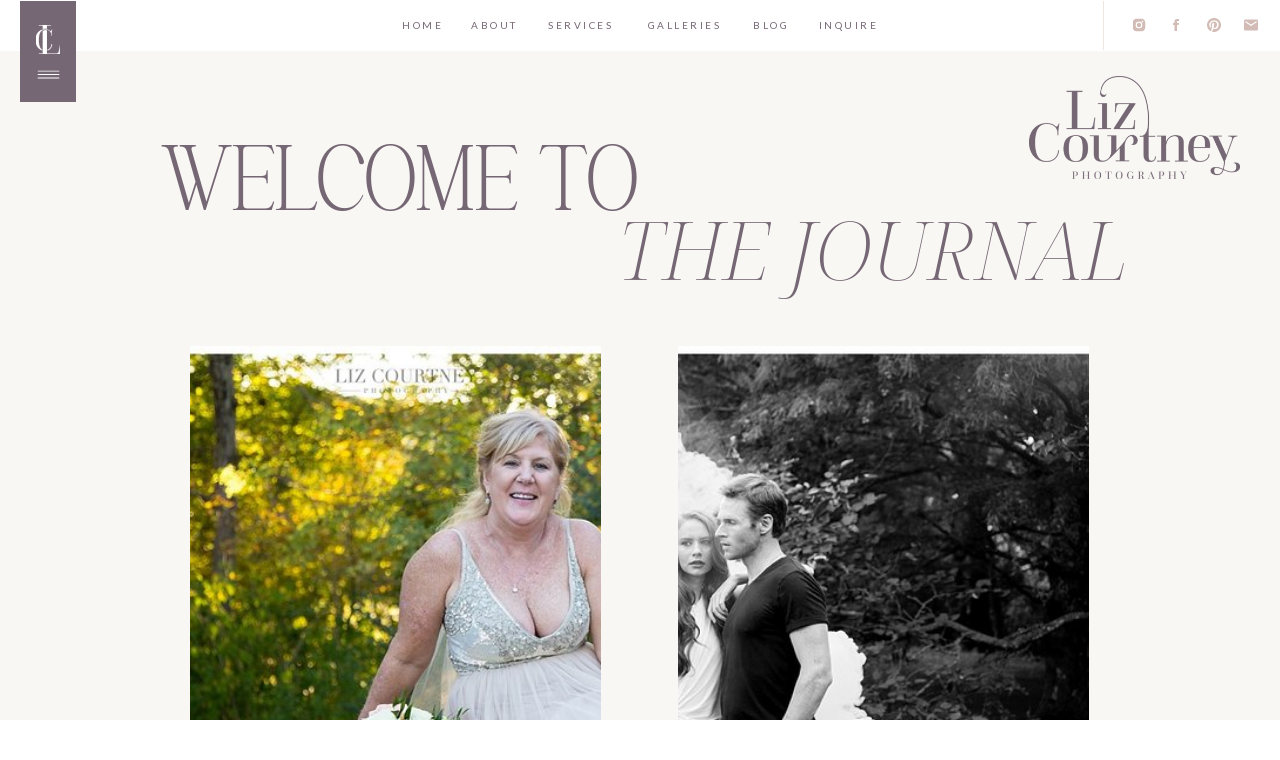

--- FILE ---
content_type: text/html; charset=UTF-8
request_url: https://lizcourtneyphoto.com/tag/chasing-light/
body_size: 20274
content:
<!DOCTYPE html>
<html lang="en-US" class="d">
<head>
<link rel="stylesheet" type="text/css" href="//lib.showit.co/engine/2.4.3/showit.css" />
<meta name='robots' content='noindex, follow' />

            <script data-no-defer="1" data-ezscrex="false" data-cfasync="false" data-pagespeed-no-defer data-cookieconsent="ignore">
                var ctPublicFunctions = {"_ajax_nonce":"a51c0afb64","_rest_nonce":"ed979e1820","_ajax_url":"\/wp-admin\/admin-ajax.php","_rest_url":"https:\/\/lizcourtneyphoto.com\/wp-json\/","data__cookies_type":"native","data__ajax_type":"custom_ajax","data__bot_detector_enabled":1,"data__frontend_data_log_enabled":1,"cookiePrefix":"","wprocket_detected":false,"host_url":"lizcourtneyphoto.com","text__ee_click_to_select":"Click to select the whole data","text__ee_original_email":"The complete one is","text__ee_got_it":"Got it","text__ee_blocked":"Blocked","text__ee_cannot_connect":"Cannot connect","text__ee_cannot_decode":"Can not decode email. Unknown reason","text__ee_email_decoder":"CleanTalk email decoder","text__ee_wait_for_decoding":"The magic is on the way!","text__ee_decoding_process":"Please wait a few seconds while we decode the contact data."}
            </script>
        
            <script data-no-defer="1" data-ezscrex="false" data-cfasync="false" data-pagespeed-no-defer data-cookieconsent="ignore">
                var ctPublic = {"_ajax_nonce":"a51c0afb64","settings__forms__check_internal":"0","settings__forms__check_external":"0","settings__forms__force_protection":0,"settings__forms__search_test":"0","settings__data__bot_detector_enabled":1,"settings__sfw__anti_crawler":0,"blog_home":"https:\/\/lizcourtneyphoto.com\/","pixel__setting":"3","pixel__enabled":false,"pixel__url":"https:\/\/moderate11-v4.cleantalk.org\/pixel\/598c0c2000a78b7891815fb1ddd129da.gif","data__email_check_before_post":"1","data__email_check_exist_post":1,"data__cookies_type":"native","data__key_is_ok":true,"data__visible_fields_required":true,"wl_brandname":"Anti-Spam by CleanTalk","wl_brandname_short":"CleanTalk","ct_checkjs_key":1237445275,"emailEncoderPassKey":"8e0ccc1fdffe58aaad0699f920480d0e","bot_detector_forms_excluded":"W10=","advancedCacheExists":false,"varnishCacheExists":false,"wc_ajax_add_to_cart":false}
            </script>
        
	<!-- This site is optimized with the Yoast SEO plugin v26.7 - https://yoast.com/wordpress/plugins/seo/ -->
	<title>chasing light Archives - Liz Courtney Photography | Nashville Wedding Photographer</title>
	<meta property="og:locale" content="en_US" />
	<meta property="og:type" content="article" />
	<meta property="og:title" content="chasing light Archives - Liz Courtney Photography | Nashville Wedding Photographer" />
	<meta property="og:url" content="https://lizcourtneyphoto.com/tag/chasing-light/" />
	<meta property="og:site_name" content="Liz Courtney Photography | Nashville Wedding Photographer" />
	<meta name="twitter:card" content="summary_large_image" />
	<script type="application/ld+json" class="yoast-schema-graph">{"@context":"https://schema.org","@graph":[{"@type":"CollectionPage","@id":"https://lizcourtneyphoto.com/tag/chasing-light/","url":"https://lizcourtneyphoto.com/tag/chasing-light/","name":"chasing light Archives - Liz Courtney Photography | Nashville Wedding Photographer","isPartOf":{"@id":"https://lizcourtneyphoto.com/#website"},"primaryImageOfPage":{"@id":"https://lizcourtneyphoto.com/tag/chasing-light/#primaryimage"},"image":{"@id":"https://lizcourtneyphoto.com/tag/chasing-light/#primaryimage"},"thumbnailUrl":"https://lizcourtneyphoto.com/wp-content/uploads/sites/5946/2016/11/IshamWedding2.jpg","breadcrumb":{"@id":"https://lizcourtneyphoto.com/tag/chasing-light/#breadcrumb"},"inLanguage":"en-US"},{"@type":"ImageObject","inLanguage":"en-US","@id":"https://lizcourtneyphoto.com/tag/chasing-light/#primaryimage","url":"https://lizcourtneyphoto.com/wp-content/uploads/sites/5946/2016/11/IshamWedding2.jpg","contentUrl":"https://lizcourtneyphoto.com/wp-content/uploads/sites/5946/2016/11/IshamWedding2.jpg","width":1000,"height":466},{"@type":"BreadcrumbList","@id":"https://lizcourtneyphoto.com/tag/chasing-light/#breadcrumb","itemListElement":[{"@type":"ListItem","position":1,"name":"Home","item":"https://lizcourtneyphoto.com/"},{"@type":"ListItem","position":2,"name":"chasing light"}]},{"@type":"WebSite","@id":"https://lizcourtneyphoto.com/#website","url":"https://lizcourtneyphoto.com/","name":"lizcourtneyphoto.com","description":"Nashville Elopement, Pageant + Wedding Photographer","publisher":{"@id":"https://lizcourtneyphoto.com/#organization"},"potentialAction":[{"@type":"SearchAction","target":{"@type":"EntryPoint","urlTemplate":"https://lizcourtneyphoto.com/?s={search_term_string}"},"query-input":{"@type":"PropertyValueSpecification","valueRequired":true,"valueName":"search_term_string"}}],"inLanguage":"en-US"},{"@type":"Organization","@id":"https://lizcourtneyphoto.com/#organization","name":"Liz Courtney Photography","url":"https://lizcourtneyphoto.com/","logo":{"@type":"ImageObject","inLanguage":"en-US","@id":"https://lizcourtneyphoto.com/#/schema/logo/image/","url":"http://lizcourtneyphoto.com/wp-content/uploads/sites/5946/2019/01/Primary-taupe.jpg","contentUrl":"http://lizcourtneyphoto.com/wp-content/uploads/sites/5946/2019/01/Primary-taupe.jpg","width":2000,"height":1074,"caption":"Liz Courtney Photography"},"image":{"@id":"https://lizcourtneyphoto.com/#/schema/logo/image/"},"sameAs":["http://www.facebook.com/lizcourtneyphotography","http://www.instagram.com/lizcourtneyphoto"]}]}</script>
	<!-- / Yoast SEO plugin. -->


<link rel='dns-prefetch' href='//fd.cleantalk.org' />
<link rel='dns-prefetch' href='//stats.wp.com' />
<link rel='preconnect' href='//c0.wp.com' />
<link rel="alternate" type="application/rss+xml" title="Liz Courtney Photography | Nashville Wedding Photographer &raquo; Feed" href="https://lizcourtneyphoto.com/feed/" />
<link rel="alternate" type="application/rss+xml" title="Liz Courtney Photography | Nashville Wedding Photographer &raquo; Comments Feed" href="https://lizcourtneyphoto.com/comments/feed/" />
<link rel="alternate" type="application/rss+xml" title="Liz Courtney Photography | Nashville Wedding Photographer &raquo; chasing light Tag Feed" href="https://lizcourtneyphoto.com/tag/chasing-light/feed/" />
<script type="text/javascript">
/* <![CDATA[ */
window._wpemojiSettings = {"baseUrl":"https:\/\/s.w.org\/images\/core\/emoji\/16.0.1\/72x72\/","ext":".png","svgUrl":"https:\/\/s.w.org\/images\/core\/emoji\/16.0.1\/svg\/","svgExt":".svg","source":{"concatemoji":"https:\/\/lizcourtneyphoto.com\/wp-includes\/js\/wp-emoji-release.min.js?ver=6.8.3"}};
/*! This file is auto-generated */
!function(s,n){var o,i,e;function c(e){try{var t={supportTests:e,timestamp:(new Date).valueOf()};sessionStorage.setItem(o,JSON.stringify(t))}catch(e){}}function p(e,t,n){e.clearRect(0,0,e.canvas.width,e.canvas.height),e.fillText(t,0,0);var t=new Uint32Array(e.getImageData(0,0,e.canvas.width,e.canvas.height).data),a=(e.clearRect(0,0,e.canvas.width,e.canvas.height),e.fillText(n,0,0),new Uint32Array(e.getImageData(0,0,e.canvas.width,e.canvas.height).data));return t.every(function(e,t){return e===a[t]})}function u(e,t){e.clearRect(0,0,e.canvas.width,e.canvas.height),e.fillText(t,0,0);for(var n=e.getImageData(16,16,1,1),a=0;a<n.data.length;a++)if(0!==n.data[a])return!1;return!0}function f(e,t,n,a){switch(t){case"flag":return n(e,"\ud83c\udff3\ufe0f\u200d\u26a7\ufe0f","\ud83c\udff3\ufe0f\u200b\u26a7\ufe0f")?!1:!n(e,"\ud83c\udde8\ud83c\uddf6","\ud83c\udde8\u200b\ud83c\uddf6")&&!n(e,"\ud83c\udff4\udb40\udc67\udb40\udc62\udb40\udc65\udb40\udc6e\udb40\udc67\udb40\udc7f","\ud83c\udff4\u200b\udb40\udc67\u200b\udb40\udc62\u200b\udb40\udc65\u200b\udb40\udc6e\u200b\udb40\udc67\u200b\udb40\udc7f");case"emoji":return!a(e,"\ud83e\udedf")}return!1}function g(e,t,n,a){var r="undefined"!=typeof WorkerGlobalScope&&self instanceof WorkerGlobalScope?new OffscreenCanvas(300,150):s.createElement("canvas"),o=r.getContext("2d",{willReadFrequently:!0}),i=(o.textBaseline="top",o.font="600 32px Arial",{});return e.forEach(function(e){i[e]=t(o,e,n,a)}),i}function t(e){var t=s.createElement("script");t.src=e,t.defer=!0,s.head.appendChild(t)}"undefined"!=typeof Promise&&(o="wpEmojiSettingsSupports",i=["flag","emoji"],n.supports={everything:!0,everythingExceptFlag:!0},e=new Promise(function(e){s.addEventListener("DOMContentLoaded",e,{once:!0})}),new Promise(function(t){var n=function(){try{var e=JSON.parse(sessionStorage.getItem(o));if("object"==typeof e&&"number"==typeof e.timestamp&&(new Date).valueOf()<e.timestamp+604800&&"object"==typeof e.supportTests)return e.supportTests}catch(e){}return null}();if(!n){if("undefined"!=typeof Worker&&"undefined"!=typeof OffscreenCanvas&&"undefined"!=typeof URL&&URL.createObjectURL&&"undefined"!=typeof Blob)try{var e="postMessage("+g.toString()+"("+[JSON.stringify(i),f.toString(),p.toString(),u.toString()].join(",")+"));",a=new Blob([e],{type:"text/javascript"}),r=new Worker(URL.createObjectURL(a),{name:"wpTestEmojiSupports"});return void(r.onmessage=function(e){c(n=e.data),r.terminate(),t(n)})}catch(e){}c(n=g(i,f,p,u))}t(n)}).then(function(e){for(var t in e)n.supports[t]=e[t],n.supports.everything=n.supports.everything&&n.supports[t],"flag"!==t&&(n.supports.everythingExceptFlag=n.supports.everythingExceptFlag&&n.supports[t]);n.supports.everythingExceptFlag=n.supports.everythingExceptFlag&&!n.supports.flag,n.DOMReady=!1,n.readyCallback=function(){n.DOMReady=!0}}).then(function(){return e}).then(function(){var e;n.supports.everything||(n.readyCallback(),(e=n.source||{}).concatemoji?t(e.concatemoji):e.wpemoji&&e.twemoji&&(t(e.twemoji),t(e.wpemoji)))}))}((window,document),window._wpemojiSettings);
/* ]]> */
</script>
<style id='wp-emoji-styles-inline-css' type='text/css'>

	img.wp-smiley, img.emoji {
		display: inline !important;
		border: none !important;
		box-shadow: none !important;
		height: 1em !important;
		width: 1em !important;
		margin: 0 0.07em !important;
		vertical-align: -0.1em !important;
		background: none !important;
		padding: 0 !important;
	}
</style>
<link rel='stylesheet' id='wp-block-library-css' href='https://c0.wp.com/c/6.8.3/wp-includes/css/dist/block-library/style.min.css' type='text/css' media='all' />
<style id='classic-theme-styles-inline-css' type='text/css'>
/*! This file is auto-generated */
.wp-block-button__link{color:#fff;background-color:#32373c;border-radius:9999px;box-shadow:none;text-decoration:none;padding:calc(.667em + 2px) calc(1.333em + 2px);font-size:1.125em}.wp-block-file__button{background:#32373c;color:#fff;text-decoration:none}
</style>
<style id='global-styles-inline-css' type='text/css'>
:root{--wp--preset--aspect-ratio--square: 1;--wp--preset--aspect-ratio--4-3: 4/3;--wp--preset--aspect-ratio--3-4: 3/4;--wp--preset--aspect-ratio--3-2: 3/2;--wp--preset--aspect-ratio--2-3: 2/3;--wp--preset--aspect-ratio--16-9: 16/9;--wp--preset--aspect-ratio--9-16: 9/16;--wp--preset--color--black: #000000;--wp--preset--color--cyan-bluish-gray: #abb8c3;--wp--preset--color--white: #ffffff;--wp--preset--color--pale-pink: #f78da7;--wp--preset--color--vivid-red: #cf2e2e;--wp--preset--color--luminous-vivid-orange: #ff6900;--wp--preset--color--luminous-vivid-amber: #fcb900;--wp--preset--color--light-green-cyan: #7bdcb5;--wp--preset--color--vivid-green-cyan: #00d084;--wp--preset--color--pale-cyan-blue: #8ed1fc;--wp--preset--color--vivid-cyan-blue: #0693e3;--wp--preset--color--vivid-purple: #9b51e0;--wp--preset--gradient--vivid-cyan-blue-to-vivid-purple: linear-gradient(135deg,rgba(6,147,227,1) 0%,rgb(155,81,224) 100%);--wp--preset--gradient--light-green-cyan-to-vivid-green-cyan: linear-gradient(135deg,rgb(122,220,180) 0%,rgb(0,208,130) 100%);--wp--preset--gradient--luminous-vivid-amber-to-luminous-vivid-orange: linear-gradient(135deg,rgba(252,185,0,1) 0%,rgba(255,105,0,1) 100%);--wp--preset--gradient--luminous-vivid-orange-to-vivid-red: linear-gradient(135deg,rgba(255,105,0,1) 0%,rgb(207,46,46) 100%);--wp--preset--gradient--very-light-gray-to-cyan-bluish-gray: linear-gradient(135deg,rgb(238,238,238) 0%,rgb(169,184,195) 100%);--wp--preset--gradient--cool-to-warm-spectrum: linear-gradient(135deg,rgb(74,234,220) 0%,rgb(151,120,209) 20%,rgb(207,42,186) 40%,rgb(238,44,130) 60%,rgb(251,105,98) 80%,rgb(254,248,76) 100%);--wp--preset--gradient--blush-light-purple: linear-gradient(135deg,rgb(255,206,236) 0%,rgb(152,150,240) 100%);--wp--preset--gradient--blush-bordeaux: linear-gradient(135deg,rgb(254,205,165) 0%,rgb(254,45,45) 50%,rgb(107,0,62) 100%);--wp--preset--gradient--luminous-dusk: linear-gradient(135deg,rgb(255,203,112) 0%,rgb(199,81,192) 50%,rgb(65,88,208) 100%);--wp--preset--gradient--pale-ocean: linear-gradient(135deg,rgb(255,245,203) 0%,rgb(182,227,212) 50%,rgb(51,167,181) 100%);--wp--preset--gradient--electric-grass: linear-gradient(135deg,rgb(202,248,128) 0%,rgb(113,206,126) 100%);--wp--preset--gradient--midnight: linear-gradient(135deg,rgb(2,3,129) 0%,rgb(40,116,252) 100%);--wp--preset--font-size--small: 13px;--wp--preset--font-size--medium: 20px;--wp--preset--font-size--large: 36px;--wp--preset--font-size--x-large: 42px;--wp--preset--spacing--20: 0.44rem;--wp--preset--spacing--30: 0.67rem;--wp--preset--spacing--40: 1rem;--wp--preset--spacing--50: 1.5rem;--wp--preset--spacing--60: 2.25rem;--wp--preset--spacing--70: 3.38rem;--wp--preset--spacing--80: 5.06rem;--wp--preset--shadow--natural: 6px 6px 9px rgba(0, 0, 0, 0.2);--wp--preset--shadow--deep: 12px 12px 50px rgba(0, 0, 0, 0.4);--wp--preset--shadow--sharp: 6px 6px 0px rgba(0, 0, 0, 0.2);--wp--preset--shadow--outlined: 6px 6px 0px -3px rgba(255, 255, 255, 1), 6px 6px rgba(0, 0, 0, 1);--wp--preset--shadow--crisp: 6px 6px 0px rgba(0, 0, 0, 1);}:where(.is-layout-flex){gap: 0.5em;}:where(.is-layout-grid){gap: 0.5em;}body .is-layout-flex{display: flex;}.is-layout-flex{flex-wrap: wrap;align-items: center;}.is-layout-flex > :is(*, div){margin: 0;}body .is-layout-grid{display: grid;}.is-layout-grid > :is(*, div){margin: 0;}:where(.wp-block-columns.is-layout-flex){gap: 2em;}:where(.wp-block-columns.is-layout-grid){gap: 2em;}:where(.wp-block-post-template.is-layout-flex){gap: 1.25em;}:where(.wp-block-post-template.is-layout-grid){gap: 1.25em;}.has-black-color{color: var(--wp--preset--color--black) !important;}.has-cyan-bluish-gray-color{color: var(--wp--preset--color--cyan-bluish-gray) !important;}.has-white-color{color: var(--wp--preset--color--white) !important;}.has-pale-pink-color{color: var(--wp--preset--color--pale-pink) !important;}.has-vivid-red-color{color: var(--wp--preset--color--vivid-red) !important;}.has-luminous-vivid-orange-color{color: var(--wp--preset--color--luminous-vivid-orange) !important;}.has-luminous-vivid-amber-color{color: var(--wp--preset--color--luminous-vivid-amber) !important;}.has-light-green-cyan-color{color: var(--wp--preset--color--light-green-cyan) !important;}.has-vivid-green-cyan-color{color: var(--wp--preset--color--vivid-green-cyan) !important;}.has-pale-cyan-blue-color{color: var(--wp--preset--color--pale-cyan-blue) !important;}.has-vivid-cyan-blue-color{color: var(--wp--preset--color--vivid-cyan-blue) !important;}.has-vivid-purple-color{color: var(--wp--preset--color--vivid-purple) !important;}.has-black-background-color{background-color: var(--wp--preset--color--black) !important;}.has-cyan-bluish-gray-background-color{background-color: var(--wp--preset--color--cyan-bluish-gray) !important;}.has-white-background-color{background-color: var(--wp--preset--color--white) !important;}.has-pale-pink-background-color{background-color: var(--wp--preset--color--pale-pink) !important;}.has-vivid-red-background-color{background-color: var(--wp--preset--color--vivid-red) !important;}.has-luminous-vivid-orange-background-color{background-color: var(--wp--preset--color--luminous-vivid-orange) !important;}.has-luminous-vivid-amber-background-color{background-color: var(--wp--preset--color--luminous-vivid-amber) !important;}.has-light-green-cyan-background-color{background-color: var(--wp--preset--color--light-green-cyan) !important;}.has-vivid-green-cyan-background-color{background-color: var(--wp--preset--color--vivid-green-cyan) !important;}.has-pale-cyan-blue-background-color{background-color: var(--wp--preset--color--pale-cyan-blue) !important;}.has-vivid-cyan-blue-background-color{background-color: var(--wp--preset--color--vivid-cyan-blue) !important;}.has-vivid-purple-background-color{background-color: var(--wp--preset--color--vivid-purple) !important;}.has-black-border-color{border-color: var(--wp--preset--color--black) !important;}.has-cyan-bluish-gray-border-color{border-color: var(--wp--preset--color--cyan-bluish-gray) !important;}.has-white-border-color{border-color: var(--wp--preset--color--white) !important;}.has-pale-pink-border-color{border-color: var(--wp--preset--color--pale-pink) !important;}.has-vivid-red-border-color{border-color: var(--wp--preset--color--vivid-red) !important;}.has-luminous-vivid-orange-border-color{border-color: var(--wp--preset--color--luminous-vivid-orange) !important;}.has-luminous-vivid-amber-border-color{border-color: var(--wp--preset--color--luminous-vivid-amber) !important;}.has-light-green-cyan-border-color{border-color: var(--wp--preset--color--light-green-cyan) !important;}.has-vivid-green-cyan-border-color{border-color: var(--wp--preset--color--vivid-green-cyan) !important;}.has-pale-cyan-blue-border-color{border-color: var(--wp--preset--color--pale-cyan-blue) !important;}.has-vivid-cyan-blue-border-color{border-color: var(--wp--preset--color--vivid-cyan-blue) !important;}.has-vivid-purple-border-color{border-color: var(--wp--preset--color--vivid-purple) !important;}.has-vivid-cyan-blue-to-vivid-purple-gradient-background{background: var(--wp--preset--gradient--vivid-cyan-blue-to-vivid-purple) !important;}.has-light-green-cyan-to-vivid-green-cyan-gradient-background{background: var(--wp--preset--gradient--light-green-cyan-to-vivid-green-cyan) !important;}.has-luminous-vivid-amber-to-luminous-vivid-orange-gradient-background{background: var(--wp--preset--gradient--luminous-vivid-amber-to-luminous-vivid-orange) !important;}.has-luminous-vivid-orange-to-vivid-red-gradient-background{background: var(--wp--preset--gradient--luminous-vivid-orange-to-vivid-red) !important;}.has-very-light-gray-to-cyan-bluish-gray-gradient-background{background: var(--wp--preset--gradient--very-light-gray-to-cyan-bluish-gray) !important;}.has-cool-to-warm-spectrum-gradient-background{background: var(--wp--preset--gradient--cool-to-warm-spectrum) !important;}.has-blush-light-purple-gradient-background{background: var(--wp--preset--gradient--blush-light-purple) !important;}.has-blush-bordeaux-gradient-background{background: var(--wp--preset--gradient--blush-bordeaux) !important;}.has-luminous-dusk-gradient-background{background: var(--wp--preset--gradient--luminous-dusk) !important;}.has-pale-ocean-gradient-background{background: var(--wp--preset--gradient--pale-ocean) !important;}.has-electric-grass-gradient-background{background: var(--wp--preset--gradient--electric-grass) !important;}.has-midnight-gradient-background{background: var(--wp--preset--gradient--midnight) !important;}.has-small-font-size{font-size: var(--wp--preset--font-size--small) !important;}.has-medium-font-size{font-size: var(--wp--preset--font-size--medium) !important;}.has-large-font-size{font-size: var(--wp--preset--font-size--large) !important;}.has-x-large-font-size{font-size: var(--wp--preset--font-size--x-large) !important;}
:where(.wp-block-post-template.is-layout-flex){gap: 1.25em;}:where(.wp-block-post-template.is-layout-grid){gap: 1.25em;}
:where(.wp-block-columns.is-layout-flex){gap: 2em;}:where(.wp-block-columns.is-layout-grid){gap: 2em;}
:root :where(.wp-block-pullquote){font-size: 1.5em;line-height: 1.6;}
</style>
<link rel='stylesheet' id='cleantalk-public-css-css' href='https://lizcourtneyphoto.com/wp-content/plugins/cleantalk-spam-protect/css/cleantalk-public.min.css?ver=6.67_1762383432' type='text/css' media='all' />
<link rel='stylesheet' id='cleantalk-email-decoder-css-css' href='https://lizcourtneyphoto.com/wp-content/plugins/cleantalk-spam-protect/css/cleantalk-email-decoder.min.css?ver=6.67_1762383432' type='text/css' media='all' />
<script type="text/javascript" src="https://lizcourtneyphoto.com/wp-content/plugins/cleantalk-spam-protect/js/apbct-public-bundle.min.js?ver=6.67_1762383432" id="apbct-public-bundle.min-js-js"></script>
<script type="text/javascript" src="https://fd.cleantalk.org/ct-bot-detector-wrapper.js?ver=6.67" id="ct_bot_detector-js" defer="defer" data-wp-strategy="defer"></script>
<script type="text/javascript" src="https://c0.wp.com/c/6.8.3/wp-includes/js/jquery/jquery.min.js" id="jquery-core-js"></script>
<script type="text/javascript" src="https://c0.wp.com/c/6.8.3/wp-includes/js/jquery/jquery-migrate.min.js" id="jquery-migrate-js"></script>
<script type="text/javascript" src="https://lizcourtneyphoto.com/wp-content/plugins/showit/public/js/showit.js?ver=1765982834" id="si-script-js"></script>
<link rel="https://api.w.org/" href="https://lizcourtneyphoto.com/wp-json/" /><link rel="alternate" title="JSON" type="application/json" href="https://lizcourtneyphoto.com/wp-json/wp/v2/tags/161" /><link rel="EditURI" type="application/rsd+xml" title="RSD" href="https://lizcourtneyphoto.com/xmlrpc.php?rsd" />
	<style>img#wpstats{display:none}</style>
		<style type="text/css">.recentcomments a{display:inline !important;padding:0 !important;margin:0 !important;}</style>
<meta charset="UTF-8" />
<meta name="viewport" content="width=device-width, initial-scale=1" />
<link rel="icon" type="image/png" href="//static.showit.co/200/YZTu2myQRXmxNcOtilfj6A/78731/badge-plum.png" />
<link rel="preconnect" href="https://static.showit.co" />

<link rel="preconnect" href="https://fonts.googleapis.com">
<link rel="preconnect" href="https://fonts.gstatic.com" crossorigin>
<link href="https://fonts.googleapis.com/css?family=Lato:regular|Noto+Serif+Display:200italic" rel="stylesheet" type="text/css"/>
<style>
@font-face{font-family:High Hope;src:url('//static.showit.co/file/E4Gwu43BR7mz79cuDKMWOA/78731/highhope-extralight-webfont.woff');}
@font-face{font-family:High Hopt Italic;src:url('//static.showit.co/file/jtcc5qkXR3uEqceMi4qa_g/78731/highhope-extralightitalic-webfont.woff');}
</style>
<script id="init_data" type="application/json">
{"mobile":{"w":320,"bgMediaType":"none"},"desktop":{"w":1200,"bgMediaType":"none","bgFillType":"color","bgColor":"colors-7"},"sid":"78duuhgqqxq2sly-g4pspg","break":768,"assetURL":"//static.showit.co","contactFormId":"78731/189686","cfAction":"aHR0cHM6Ly9jbGllbnRzZXJ2aWNlLnNob3dpdC5jby9jb250YWN0Zm9ybQ==","sgAction":"aHR0cHM6Ly9jbGllbnRzZXJ2aWNlLnNob3dpdC5jby9zb2NpYWxncmlk","blockData":[{"slug":"open-menu","visible":"a","states":[],"d":{"h":703,"w":1200,"locking":{"side":"t"},"nature":"wH","bgFillType":"color","bgColor":"#000000:0","bgMediaType":"none"},"m":{"h":450,"w":320,"locking":{"side":"t"},"nature":"wH","bgFillType":"color","bgColor":"#000000:0","bgMediaType":"none"}},{"slug":"icon","visible":"a","states":[],"d":{"h":1,"w":1200,"locking":{"side":"t"},"bgFillType":"color","bgColor":"colors-7","bgMediaType":"none"},"m":{"h":1,"w":320,"locking":{"side":"t"},"bgFillType":"color","bgColor":"colors-7","bgMediaType":"none"}},{"slug":"menu","visible":"d","states":[],"d":{"h":50,"w":1200,"locking":{},"bgFillType":"color","bgColor":"colors-7","bgMediaType":"none"},"m":{"h":200,"w":320,"bgFillType":"color","bgColor":"colors-7","bgMediaType":"none"}},{"slug":"logo","visible":"a","states":[],"d":{"h":1,"w":1200,"bgFillType":"color","bgColor":"colors-7","bgMediaType":"none"},"m":{"h":1,"w":320,"bgFillType":"color","bgColor":"colors-7","bgMediaType":"none"}},{"slug":"header","visible":"a","states":[],"d":{"h":263,"w":1200,"bgFillType":"color","bgColor":"colors-5:55","bgMediaType":"none"},"m":{"h":218,"w":320,"bgFillType":"color","bgColor":"colors-5:55","bgMediaType":"none"}},{"slug":"recent-posts","visible":"a","states":[{"d":{"bgMediaType":"none"},"m":{"bgMediaType":"none"},"slug":"view-1"},{"d":{"bgMediaType":"none"},"m":{"bgMediaType":"none"},"slug":"view-2"},{"d":{"bgMediaType":"none"},"m":{"bgMediaType":"none"},"slug":"view-3"},{"d":{"bgMediaType":"none"},"m":{"bgMediaType":"none"},"slug":"view-4"}],"d":{"h":1561,"w":1200,"bgFillType":"color","bgColor":"colors-5:55","bgMediaType":"none"},"m":{"h":2161,"w":320,"bgFillType":"color","bgColor":"colors-5:55","bgMediaType":"none"},"stateTrans":[{},{},{},{}]},{"slug":"new-canvas","visible":"a","states":[],"d":{"h":121,"w":1200,"bgFillType":"color","bgColor":"colors-5:55","bgMediaType":"none"},"m":{"h":95,"w":320,"bgFillType":"color","bgColor":"colors-5:55","bgMediaType":"none"}},{"slug":"search","visible":"a","states":[],"d":{"h":172,"w":1200,"bgFillType":"color","bgColor":"colors-7","bgMediaType":"none"},"m":{"h":204,"w":320,"bgFillType":"color","bgColor":"colors-7","bgMediaType":"none"}},{"slug":"image","visible":"a","states":[],"d":{"h":424,"w":1200,"bgFillType":"color","bgColor":"colors-0","bgMediaType":"image","bgImage":{"key":"FGsQahJjSEaFu5pE4dn0og/78731/cookwedding_pinemanor_carbondaleil_lizcourtneyphotography-13.jpg","aspect_ratio":1.5,"title":"CookWedding_PineManor_CarbondaleIL_LizCourtneyPhotography-13","type":"asset"},"bgOpacity":73,"bgPos":"cm","bgScale":"cover","bgScroll":"f"},"m":{"h":203,"w":320,"bgFillType":"color","bgColor":"colors-0","bgMediaType":"image","bgImage":{"key":"FGsQahJjSEaFu5pE4dn0og/78731/cookwedding_pinemanor_carbondaleil_lizcourtneyphotography-13.jpg","aspect_ratio":1.5,"title":"CookWedding_PineManor_CarbondaleIL_LizCourtneyPhotography-13","type":"asset"},"bgOpacity":73,"bgPos":"cm","bgScale":"cover","bgScroll":"f"}},{"slug":"about-1","visible":"a","states":[],"d":{"h":740,"w":1200,"bgFillType":"color","bgColor":"colors-7:55","bgMediaType":"none"},"m":{"h":1049,"w":320,"bgFillType":"color","bgColor":"colors-7:55","bgMediaType":"none"}},{"slug":"footer","visible":"a","states":[],"d":{"h":418,"w":1200,"bgFillType":"color","bgColor":"colors-7","bgMediaType":"none"},"m":{"h":660,"w":320,"bgFillType":"color","bgColor":"colors-7","bgMediaType":"none"}},{"slug":"credits","visible":"a","states":[],"d":{"h":50,"w":1200,"bgFillType":"color","bgColor":"colors-7","bgMediaType":"none"},"m":{"h":68,"w":320,"bgFillType":"color","bgColor":"colors-7","bgMediaType":"none"}}],"elementData":[{"type":"simple","visible":"a","id":"open-menu_0","blockId":"open-menu","m":{"x":0,"y":0,"w":320,"h":450,"a":0,"lockV":"s"},"d":{"x":0,"y":0,"w":754,"h":703,"a":0,"lockH":"l","lockV":"s"}},{"type":"icon","visible":"a","id":"open-menu_1","blockId":"open-menu","m":{"x":198,"y":370,"w":25,"h":25,"a":0,"lockV":"t"},"d":{"x":304,"y":631,"w":27,"h":28,"a":0,"lockH":"l","lockV":"t"}},{"type":"icon","visible":"a","id":"open-menu_2","blockId":"open-menu","m":{"x":153,"y":370,"w":25,"h":25,"a":0,"lockV":"t"},"d":{"x":236,"y":631,"w":27,"h":28,"a":0,"lockH":"l","lockV":"t"},"pc":[{"type":"hide","block":"open-menu"}]},{"type":"icon","visible":"a","id":"open-menu_3","blockId":"open-menu","m":{"x":111,"y":370,"w":25,"h":25,"a":0,"lockV":"t"},"d":{"x":173,"y":631,"w":27,"h":28,"a":0,"lockH":"l","lockV":"t"},"pc":[{"type":"hide","block":"open-menu"}]},{"type":"icon","visible":"a","id":"open-menu_4","blockId":"open-menu","m":{"x":70,"y":370,"w":25,"h":25,"a":0,"lockV":"t"},"d":{"x":119,"y":631,"w":27,"h":28,"a":0,"lockH":"l","lockV":"t"},"pc":[{"type":"hide","block":"open-menu"}]},{"type":"text","visible":"a","id":"open-menu_5","blockId":"open-menu","m":{"x":70,"y":309,"w":135,"h":34,"a":0,"lockV":"t"},"d":{"x":119,"y":520,"w":571,"h":73,"a":0,"lockH":"l","lockV":"t"},"pc":[{"type":"hide","block":"open-menu"}]},{"type":"text","visible":"a","id":"open-menu_6","blockId":"open-menu","m":{"x":70,"y":258,"w":135,"h":34,"a":0,"lockV":"t"},"d":{"x":119,"y":426,"w":571,"h":73,"a":0,"lockH":"l","lockV":"t"},"pc":[{"type":"hide","block":"open-menu"}]},{"type":"text","visible":"a","id":"open-menu_7","blockId":"open-menu","m":{"x":70,"y":207,"w":153,"h":34,"a":0,"lockV":"t"},"d":{"x":119,"y":333,"w":571,"h":73,"a":0,"lockH":"l","lockV":"t"},"pc":[{"type":"hide","block":"open-menu"}]},{"type":"text","visible":"a","id":"open-menu_8","blockId":"open-menu","m":{"x":70,"y":156,"w":243,"h":34,"a":0,"lockV":"t"},"d":{"x":119,"y":239,"w":571,"h":73,"a":0,"lockH":"l","lockV":"t"},"pc":[{"type":"hide","block":"open-menu"}]},{"type":"text","visible":"a","id":"open-menu_9","blockId":"open-menu","m":{"x":70,"y":105,"w":105,"h":34,"a":0,"lockV":"t"},"d":{"x":119,"y":146,"w":424,"h":73,"a":0,"lockH":"l","lockV":"t"},"pc":[{"type":"hide","block":"open-menu"}]},{"type":"text","visible":"a","id":"open-menu_10","blockId":"open-menu","m":{"x":70,"y":54,"w":105,"h":34,"a":0,"lockV":"t"},"d":{"x":119,"y":52,"w":424,"h":73,"a":0,"lockH":"l","lockV":"t"},"pc":[{"type":"hide","block":"open-menu"}]},{"type":"simple","visible":"a","id":"open-menu_11","blockId":"open-menu","m":{"x":0,"y":0,"w":50,"h":78,"a":0,"lockV":"t"},"d":{"x":20,"y":1,"w":56,"h":101,"a":0,"lockH":"l","lockV":"t"},"pc":[{"type":"hide","block":"open-menu"}]},{"type":"icon","visible":"a","id":"open-menu_12","blockId":"open-menu","m":{"x":5,"y":43,"w":40,"h":35,"a":0,"lockV":"t"},"d":{"x":28,"y":59,"w":43,"h":43,"a":0,"lockH":"l","lockV":"t"},"pc":[{"type":"hide","block":"open-menu"}]},{"type":"graphic","visible":"a","id":"open-menu_13","blockId":"open-menu","m":{"x":13,"y":12,"w":26,"h":31,"a":0},"d":{"x":33,"y":13,"w":33,"h":39,"a":0,"gs":{"t":"fit"},"lockH":"l","lockV":"t"},"c":{"key":"YZTu2myQRXmxNcOtilfj6A/78731/badge-plum.png","aspect_ratio":0.87051}},{"type":"icon","visible":"a","id":"open-menu_14","blockId":"open-menu","m":{"x":282,"y":11,"w":31,"h":28,"a":0,"lockV":"t"},"d":{"x":681,"y":15,"w":52,"h":60,"a":0,"lockH":"l","lockV":"t"},"pc":[{"type":"hide","block":"open-menu"}]},{"type":"simple","visible":"a","id":"icon_0","blockId":"icon","m":{"x":0,"y":0,"w":50,"h":78,"a":0},"d":{"x":20,"y":1,"w":56,"h":101,"a":0,"lockH":"l"},"pc":[{"type":"show","block":"open-menu"}]},{"type":"icon","visible":"a","id":"icon_1","blockId":"icon","m":{"x":10,"y":43,"w":31,"h":28,"a":0},"d":{"x":33,"y":59,"w":31,"h":31,"a":0,"lockH":"l"},"pc":[{"type":"show","block":"open-menu"}]},{"type":"graphic","visible":"a","id":"icon_2","blockId":"icon","m":{"x":13,"y":12,"w":26,"h":31,"a":0},"d":{"x":36,"y":25,"w":24,"h":29,"a":360,"lockH":"l"},"c":{"key":"ElWQIEl4QqCo3lvpF5HuOw/78731/badge-white.png","aspect_ratio":0.87051}},{"type":"icon","visible":"a","id":"menu_0","blockId":"menu","m":{"x":135,"y":75,"w":50,"h":50,"a":0},"d":{"x":1161,"y":17,"w":20,"h":16,"a":0,"lockH":"r"}},{"type":"icon","visible":"a","id":"menu_1","blockId":"menu","m":{"x":135,"y":75,"w":50,"h":50,"a":0},"d":{"x":1124,"y":17,"w":20,"h":16,"a":0,"lockH":"r"}},{"type":"icon","visible":"a","id":"menu_2","blockId":"menu","m":{"x":135,"y":75,"w":50,"h":50,"a":0},"d":{"x":1086,"y":17,"w":20,"h":16,"a":0,"lockH":"r"}},{"type":"icon","visible":"a","id":"menu_3","blockId":"menu","m":{"x":135,"y":75,"w":50,"h":50,"a":0},"d":{"x":1049,"y":17,"w":20,"h":16,"a":0,"lockH":"r"}},{"type":"line","visible":"a","id":"menu_4","blockId":"menu","m":{"x":48,"y":99,"w":224,"h":3,"a":0},"d":{"x":999,"y":25,"w":50,"h":1,"a":90,"lockH":"r"}},{"type":"text","visible":"a","id":"menu_5","blockId":"menu","m":{"x":109,"y":92,"w":102,"h":17,"a":0},"d":{"x":778,"y":17,"w":60,"h":17,"a":0}},{"type":"text","visible":"a","id":"menu_6","blockId":"menu","m":{"x":109,"y":92,"w":102,"h":17,"a":0},"d":{"x":710,"y":17,"w":39,"h":17,"a":0}},{"type":"text","visible":"a","id":"menu_7","blockId":"menu","m":{"x":109,"y":92,"w":102,"h":17,"a":0},"d":{"x":603,"y":17,"w":78,"h":17,"a":0}},{"type":"text","visible":"a","id":"menu_8","blockId":"menu","m":{"x":109,"y":92,"w":102,"h":17,"a":0},"d":{"x":506,"y":17,"w":67,"h":17,"a":0}},{"type":"text","visible":"a","id":"menu_9","blockId":"menu","m":{"x":109,"y":92,"w":102,"h":17,"a":0},"d":{"x":431,"y":17,"w":46,"h":17,"a":0}},{"type":"text","visible":"a","id":"menu_10","blockId":"menu","m":{"x":109,"y":92,"w":102,"h":17,"a":0},"d":{"x":362,"y":17,"w":40,"h":17,"a":0}},{"type":"graphic","visible":"a","id":"logo_1","blockId":"logo","m":{"x":159,"y":0,"w":2,"h":1,"a":0},"d":{"x":937,"y":26,"w":235,"h":103,"a":0,"gs":{"t":"fit"},"lockH":"r"},"c":{"key":"-X3tLlWqQrqpWjHCg-zCcQ/78731/mainlogo-plum.png","aspect_ratio":2.04994}},{"type":"text","visible":"a","id":"header_0","blockId":"header","m":{"x":20,"y":153,"w":293,"h":45,"a":0},"d":{"x":89,"y":157,"w":999,"h":99,"a":0}},{"type":"text","visible":"a","id":"header_1","blockId":"header","m":{"x":6,"y":103,"w":288,"h":44,"a":0},"d":{"x":121,"y":89,"w":691,"h":96,"a":0}},{"type":"text","visible":"a","id":"recent-posts_view-1_0","blockId":"recent-posts","m":{"x":20,"y":427,"w":280,"h":88,"a":0},"d":{"x":150,"y":662,"w":411,"h":78,"a":0}},{"type":"text","visible":"a","id":"recent-posts_view-1_1","blockId":"recent-posts","m":{"x":208,"y":393,"w":92,"h":22,"a":0},"d":{"x":434,"y":623,"w":126,"h":22,"a":0}},{"type":"text","visible":"d","id":"recent-posts_view-1_2","blockId":"recent-posts","m":{"x":22,"y":559,"w":280,"h":30,"a":0},"d":{"x":434,"y":597,"w":125,"h":30,"a":0}},{"type":"line","visible":"a","id":"recent-posts_view-1_3","blockId":"recent-posts","m":{"x":20,"y":404,"w":174,"a":0},"d":{"x":150,"y":612,"w":296,"h":1,"a":0}},{"type":"graphic","visible":"a","id":"recent-posts_view-1_4","blockId":"recent-posts","m":{"x":20,"y":7,"w":280,"h":369,"a":0},"d":{"x":150,"y":32,"w":411,"h":547,"a":0},"c":{"key":"jgRKzNnQTLu81EcqgjyljQ/78731/commonwealtheventcenter_styledshoot_paducahky_lizcourtneyphoto-143.jpg","aspect_ratio":0.66673}},{"type":"text","visible":"a","id":"recent-posts_view-2_0","blockId":"recent-posts","m":{"x":20,"y":956,"w":280,"h":99,"a":0},"d":{"x":639,"y":662,"w":411,"h":78,"a":0}},{"type":"text","visible":"a","id":"recent-posts_view-2_1","blockId":"recent-posts","m":{"x":199,"y":922,"w":101,"h":22,"a":0},"d":{"x":924,"y":623,"w":126,"h":22,"a":0}},{"type":"text","visible":"d","id":"recent-posts_view-2_2","blockId":"recent-posts","m":{"x":22,"y":559,"w":280,"h":30,"a":0},"d":{"x":924,"y":597,"w":125,"h":30,"a":0}},{"type":"line","visible":"a","id":"recent-posts_view-2_3","blockId":"recent-posts","m":{"x":20,"y":933,"w":174,"a":0},"d":{"x":640,"y":612,"w":296,"h":1,"a":0}},{"type":"graphic","visible":"a","id":"recent-posts_view-2_4","blockId":"recent-posts","m":{"x":20,"y":535,"w":280,"h":369,"a":0},"d":{"x":638,"y":32,"w":411,"h":547,"a":0},"c":{"key":"yGv9bgcRSJahuiodDllk5w/78731/happilyconnectstyledshoot_emersonhall_nashvilletn_lizcourtneyphotography-208.jpg","aspect_ratio":0.66673}},{"type":"text","visible":"a","id":"recent-posts_view-3_0","blockId":"recent-posts","m":{"x":20,"y":1495,"w":280,"h":100,"a":0},"d":{"x":150,"y":1423,"w":411,"h":78,"a":0}},{"type":"text","visible":"a","id":"recent-posts_view-3_1","blockId":"recent-posts","m":{"x":199,"y":1461,"w":102,"h":22,"a":0},"d":{"x":434,"y":1384,"w":126,"h":22,"a":0}},{"type":"text","visible":"d","id":"recent-posts_view-3_2","blockId":"recent-posts","m":{"x":22,"y":559,"w":280,"h":30,"a":0},"d":{"x":434,"y":1358,"w":125,"h":30,"a":0}},{"type":"line","visible":"a","id":"recent-posts_view-3_3","blockId":"recent-posts","m":{"x":20,"y":1472,"w":174,"a":0},"d":{"x":150,"y":1373,"w":296,"h":1,"a":0}},{"type":"graphic","visible":"a","id":"recent-posts_view-3_4","blockId":"recent-posts","m":{"x":20,"y":1075,"w":280,"h":369,"a":0},"d":{"x":150,"y":793,"w":411,"h":547,"a":0},"c":{"key":"NUc4KvSERSql_Y42GSjiVg/78731/montaluce-winery-wedding-liz-courtney-photography-13.jpg","aspect_ratio":0.66667}},{"type":"text","visible":"a","id":"recent-posts_view-4_0","blockId":"recent-posts","m":{"x":20,"y":2034,"w":280,"h":113,"a":0},"d":{"x":639,"y":1423,"w":411,"h":78,"a":0}},{"type":"text","visible":"a","id":"recent-posts_view-4_1","blockId":"recent-posts","m":{"x":199,"y":2000,"w":101,"h":22,"a":0},"d":{"x":936,"y":1384,"w":114,"h":22,"a":0}},{"type":"text","visible":"d","id":"recent-posts_view-4_2","blockId":"recent-posts","m":{"x":197,"y":559,"w":105,"h":30,"a":0},"d":{"x":924,"y":1358,"w":125,"h":30,"a":0}},{"type":"line","visible":"a","id":"recent-posts_view-4_3","blockId":"recent-posts","m":{"x":19,"y":2011,"w":174,"a":0},"d":{"x":640,"y":1373,"w":296,"h":1,"a":0}},{"type":"graphic","visible":"a","id":"recent-posts_view-4_4","blockId":"recent-posts","m":{"x":20,"y":1614,"w":280,"h":369,"a":0},"d":{"x":639,"y":793,"w":411,"h":547,"a":0},"c":{"key":"564_YwIzTLip6X_hjdsReQ/78731/castlestudioeventsstyledshoot_franklintn_lizcourtneyphotography-47.jpg","aspect_ratio":0.66673}},{"type":"text","visible":"a","id":"new-canvas_0","blockId":"new-canvas","m":{"x":179,"y":45,"w":121,"h":22,"a":0},"d":{"x":879,"y":65,"w":171,"h":19,"a":0}},{"type":"text","visible":"a","id":"new-canvas_1","blockId":"new-canvas","m":{"x":20,"y":45,"w":120,"h":22,"a":0},"d":{"x":150,"y":65,"w":171,"h":19,"a":0}},{"type":"line","visible":"a","id":"new-canvas_2","blockId":"new-canvas","m":{"x":22,"y":23,"w":280,"a":0},"d":{"x":150,"y":37,"w":900,"h":1,"a":0}},{"type":"text","visible":"a","id":"search_0","blockId":"search","m":{"x":191,"y":109,"w":78,"h":20,"a":0},"d":{"x":728,"y":107,"w":119,"h":19,"a":0}},{"type":"text","visible":"a","id":"search_1","blockId":"search","m":{"x":191,"y":79,"w":87,"h":20,"a":0},"d":{"x":653,"y":107,"w":44,"h":19,"a":0}},{"type":"text","visible":"a","id":"search_2","blockId":"search","m":{"x":189,"y":137,"w":107,"h":20,"a":0},"d":{"x":512,"y":107,"w":111,"h":19,"a":0}},{"type":"text","visible":"a","id":"search_3","blockId":"search","m":{"x":20,"y":137,"w":105,"h":20,"a":0},"d":{"x":421,"y":107,"w":60,"h":19,"a":0}},{"type":"text","visible":"a","id":"search_4","blockId":"search","m":{"x":20,"y":109,"w":114,"h":20,"a":0},"d":{"x":272,"y":107,"w":119,"h":19,"a":0}},{"type":"text","visible":"a","id":"search_5","blockId":"search","m":{"x":20,"y":79,"w":87,"h":20,"a":0},"d":{"x":152,"y":107,"w":89,"h":19,"a":0}},{"type":"line","visible":"a","id":"search_6","blockId":"search","m":{"x":20,"y":65,"w":280,"h":1,"a":0},"d":{"x":150,"y":79,"w":1050,"h":1,"a":0,"lockH":"s"}},{"type":"text","visible":"a","id":"search_7","blockId":"search","m":{"x":20,"y":21,"w":280,"h":29,"a":0},"d":{"x":150,"y":38,"w":415,"h":34,"a":0}},{"type":"text","visible":"a","id":"search_8","blockId":"search","m":{"x":20,"y":167,"w":169,"h":20,"a":0},"d":{"x":877,"y":107,"w":171,"h":19,"a":0}},{"type":"text","visible":"a","id":"about-1_0","blockId":"about-1","m":{"x":18,"y":417,"w":282,"h":519,"a":0},"d":{"x":675,"y":140,"w":359,"h":481,"a":0}},{"type":"graphic","visible":"a","id":"about-1_1","blockId":"about-1","m":{"x":20,"y":-47,"w":280,"h":369,"a":0},"d":{"x":99,"y":-132,"w":533,"h":835,"a":0,"gs":{"s":50}},"c":{"key":"1RZxahYGQfOv5NYwVr8ygA/78731/liz-34.jpg","aspect_ratio":0.66667}},{"type":"text","visible":"a","id":"about-1_2","blockId":"about-1","m":{"x":21,"y":-147,"w":280,"h":85,"a":0},"d":{"x":447,"y":-222,"w":704,"h":199,"a":0}},{"type":"text","visible":"a","id":"about-1_3","blockId":"about-1","m":{"x":21,"y":341,"w":280,"h":58,"a":0},"d":{"x":675,"y":63,"w":351,"h":42,"a":0}},{"type":"simple","visible":"a","id":"about-1_4","blockId":"about-1","m":{"x":56,"y":975,"w":208,"h":40,"a":0},"d":{"x":675,"y":665,"w":208,"h":38,"a":0}},{"type":"text","visible":"a","id":"about-1_5","blockId":"about-1","m":{"x":56,"y":987,"w":208,"h":17,"a":0},"d":{"x":675,"y":676,"w":208,"h":17,"a":0}},{"type":"simple","visible":"a","id":"footer_0","blockId":"footer","m":{"x":56,"y":595,"w":208,"h":40,"a":0},"d":{"x":496,"y":352,"w":208,"h":38,"a":0}},{"type":"text","visible":"a","id":"footer_1","blockId":"footer","m":{"x":56,"y":606,"w":208,"h":17,"a":0},"d":{"x":496,"y":362,"w":208,"h":17,"a":0}},{"type":"line","visible":"a","id":"footer_2","blockId":"footer","m":{"x":87,"y":520,"w":148,"h":1,"a":0},"d":{"x":971,"y":221,"w":154,"h":1,"a":0}},{"type":"text","visible":"a","id":"footer_3","blockId":"footer","m":{"x":51,"y":489,"w":219,"h":23,"a":0},"d":{"x":938,"y":184,"w":219,"h":27,"a":0}},{"type":"graphic","visible":"d","id":"footer_4","blockId":"footer","m":{"x":87,"y":1109,"w":147,"h":148,"a":0},"d":{"x":702,"y":169,"w":147,"h":148,"a":0,"gs":{"s":100}},"c":{"key":"QqvXA3e1TMuOrothwJ4OLw/78731/allenwedding_barnatwhiteoaks_murrayky_lizcourtneyphotography-345.jpg","aspect_ratio":0.66667}},{"type":"graphic","visible":"a","id":"footer_5","blockId":"footer","m":{"x":160,"y":131,"w":160,"h":163,"a":0},"d":{"x":527,"y":169,"w":147,"h":148,"a":0},"c":{"key":"2XPZD03JQxunKSzXXK6s-g/78731/smithwedding_tennesseestatemuseum_nashvilletn_lizcourtneyphotography-29.jpg","aspect_ratio":1.5}},{"type":"graphic","visible":"a","id":"footer_6","blockId":"footer","m":{"x":0,"y":131,"w":160,"h":163,"a":0},"d":{"x":351,"y":169,"w":147,"h":148,"a":0},"c":{"key":"-ylocJLhSMC4LR7-6fQPtA/78731/diamondcreekfarms_nashvilletn_lizcourtneyphoto-68.jpg","aspect_ratio":1.50014}},{"type":"text","visible":"a","id":"footer_7","blockId":"footer","m":{"x":20,"y":383,"w":280,"h":88,"a":0},"d":{"x":50,"y":184,"w":237,"h":121,"a":0}},{"type":"text","visible":"a","id":"footer_8","blockId":"footer","m":{"x":237,"y":46,"w":55,"h":17,"a":0},"d":{"x":959,"y":130,"w":58,"h":17,"a":0}},{"type":"text","visible":"a","id":"footer_9","blockId":"footer","m":{"x":129,"y":46,"w":62,"h":17,"a":0},"d":{"x":876,"y":130,"w":63,"h":17,"a":0}},{"type":"text","visible":"a","id":"footer_10","blockId":"footer","m":{"x":25,"y":46,"w":72,"h":17,"a":0},"d":{"x":393,"y":130,"w":71,"h":17,"a":0}},{"type":"text","visible":"a","id":"footer_11","blockId":"footer","m":{"x":230,"y":21,"w":69,"h":17,"a":0},"d":{"x":310,"y":130,"w":63,"h":17,"a":0}},{"type":"text","visible":"a","id":"footer_12","blockId":"footer","m":{"x":135,"y":21,"w":50,"h":17,"a":0},"d":{"x":244,"y":130,"w":46,"h":17,"a":0}},{"type":"text","visible":"a","id":"footer_13","blockId":"footer","m":{"x":39,"y":21,"w":45,"h":17,"a":0},"d":{"x":184,"y":130,"w":40,"h":17,"a":0}},{"type":"icon","visible":"a","id":"footer_14","blockId":"footer","m":{"x":204,"y":536,"w":26,"h":20,"a":0},"d":{"x":1078,"y":243,"w":14,"h":14,"a":0,"lockH":"r"}},{"type":"icon","visible":"a","id":"footer_15","blockId":"footer","m":{"x":163,"y":536,"w":26,"h":20,"a":0},"d":{"x":1047,"y":243,"w":14,"h":14,"a":0,"lockH":"r"}},{"type":"icon","visible":"a","id":"footer_16","blockId":"footer","m":{"x":127,"y":536,"w":26,"h":20,"a":0},"d":{"x":1020,"y":243,"w":14,"h":14,"a":0,"lockH":"r"}},{"type":"icon","visible":"a","id":"footer_17","blockId":"footer","m":{"x":91,"y":536,"w":26,"h":20,"a":0},"d":{"x":992,"y":243,"w":14,"h":14,"a":0,"lockH":"r"}},{"type":"graphic","visible":"a","id":"footer_18","blockId":"footer","m":{"x":48,"y":326,"w":224,"h":42,"a":0},"d":{"x":414,"y":26,"w":373,"h":70,"a":0},"c":{"key":"zjviq0nMRZ-xKhiwRPYGzw/78731/secondary_plum.png","aspect_ratio":5.30055}},{"type":"text","visible":"d","id":"footer_19","blockId":"footer","m":{"x":56,"y":611,"w":208,"h":17,"a":0},"d":{"x":986,"y":282,"w":123,"h":17,"a":0}},{"type":"text","visible":"a","id":"footer_20","blockId":"footer","m":{"x":56,"y":72,"w":67,"h":17,"a":0},"d":{"x":484,"y":130,"w":60,"h":17,"a":0}},{"type":"text","visible":"a","id":"footer_21","blockId":"footer","m":{"x":150,"y":72,"w":135,"h":17,"a":0},"d":{"x":733,"y":130,"w":123,"h":17,"a":0}},{"type":"text","visible":"a","id":"footer_22","blockId":"footer","m":{"x":60,"y":97,"w":200,"h":17,"a":0},"d":{"x":563,"y":130,"w":150,"h":17,"a":0}},{"type":"text","visible":"a","id":"credits_0","blockId":"credits","m":{"x":20,"y":28,"w":280,"h":21,"a":0},"d":{"x":265,"y":13,"w":233,"h":25,"a":0,"lockH":"l"}},{"type":"text","visible":"a","id":"credits_1","blockId":"credits","m":{"x":20,"y":8,"w":280,"h":20,"a":0},"d":{"x":31,"y":13,"w":222,"h":25,"a":0,"lockH":"l"}},{"type":"text","visible":"a","id":"credits_2","blockId":"credits","m":{"x":-54,"y":47,"w":280,"h":21,"a":0},"d":{"x":943,"y":13,"w":238,"h":25,"a":0,"lockH":"r"}},{"type":"text","visible":"a","id":"credits_3","blockId":"credits","m":{"x":94,"y":47,"w":280,"h":21,"a":0},"d":{"x":786,"y":13,"w":238,"h":25,"a":0,"lockH":"r"}}]}
</script>
<link
rel="stylesheet"
type="text/css"
href="https://cdnjs.cloudflare.com/ajax/libs/animate.css/3.4.0/animate.min.css"
/>


<script src="//lib.showit.co/engine/2.4.3/showit-lib.min.js"></script>
<script src="//lib.showit.co/engine/2.4.3/showit.min.js"></script>
<script>

function initPage(){

}
</script>

<style id="si-page-css">
html.m {background-color:rgba(255,255,255,1);}
html.d {background-color:rgba(255,255,255,1);}
.d .se:has(.st-primary) {border-radius:10px;box-shadow:none;opacity:1;overflow:hidden;}
.d .st-primary {padding:10px 14px 10px 14px;border-width:0px;border-color:rgba(61,61,61,1);background-color:rgba(61,61,61,1);background-image:none;border-radius:inherit;transition-duration:0.5s;}
.d .st-primary span {color:rgba(255,255,255,1);font-family:'High Hopt Italic';font-weight:400;font-style:normal;font-size:18px;text-align:center;letter-spacing:0.05em;line-height:1.8;transition-duration:0.5s;}
.d .se:has(.st-primary:hover) {}
.d .st-primary.se-button:hover {background-color:rgba(61,61,61,1);background-image:none;transition-property:background-color,background-image;}
.d .st-primary.se-button:hover span {}
.m .se:has(.st-primary) {border-radius:10px;box-shadow:none;opacity:1;overflow:hidden;}
.m .st-primary {padding:10px 14px 10px 14px;border-width:0px;border-color:rgba(61,61,61,1);background-color:rgba(61,61,61,1);background-image:none;border-radius:inherit;}
.m .st-primary span {color:rgba(255,255,255,1);font-family:'High Hopt Italic';font-weight:400;font-style:normal;font-size:15px;text-align:center;letter-spacing:0.05em;line-height:1.8;}
.d .se:has(.st-secondary) {border-radius:10px;box-shadow:none;opacity:1;overflow:hidden;}
.d .st-secondary {padding:10px 14px 10px 14px;border-width:2px;border-color:rgba(61,61,61,1);background-color:rgba(0,0,0,0);background-image:none;border-radius:inherit;transition-duration:0.5s;}
.d .st-secondary span {color:rgba(61,61,61,1);font-family:'High Hopt Italic';font-weight:400;font-style:normal;font-size:18px;text-align:center;letter-spacing:0.05em;line-height:1.8;transition-duration:0.5s;}
.d .se:has(.st-secondary:hover) {}
.d .st-secondary.se-button:hover {border-color:rgba(61,61,61,0.7);background-color:rgba(0,0,0,0);background-image:none;transition-property:border-color,background-color,background-image;}
.d .st-secondary.se-button:hover span {color:rgba(61,61,61,0.7);transition-property:color;}
.m .se:has(.st-secondary) {border-radius:10px;box-shadow:none;opacity:1;overflow:hidden;}
.m .st-secondary {padding:10px 14px 10px 14px;border-width:2px;border-color:rgba(61,61,61,1);background-color:rgba(0,0,0,0);background-image:none;border-radius:inherit;}
.m .st-secondary span {color:rgba(61,61,61,1);font-family:'High Hopt Italic';font-weight:400;font-style:normal;font-size:15px;text-align:center;letter-spacing:0.05em;line-height:1.8;}
.d .st-d-title,.d .se-wpt h1 {color:rgba(117,103,116,1);line-height:1.3;letter-spacing:0em;font-size:46px;text-align:center;font-family:'High Hope';font-weight:400;font-style:normal;}
.d .se-wpt h1 {margin-bottom:30px;}
.d .st-d-title.se-rc a {color:rgba(117,103,116,1);}
.d .st-d-title.se-rc a:hover {text-decoration:underline;color:rgba(117,103,116,1);opacity:0.8;}
.m .st-m-title,.m .se-wpt h1 {color:rgba(117,103,116,1);line-height:1.3;letter-spacing:0em;font-size:29px;text-align:center;font-family:'High Hope';font-weight:400;font-style:normal;}
.m .se-wpt h1 {margin-bottom:20px;}
.m .st-m-title.se-rc a {color:rgba(117,103,116,1);}
.m .st-m-title.se-rc a:hover {text-decoration:underline;color:rgba(117,103,116,1);opacity:0.8;}
.d .st-d-heading,.d .se-wpt h2 {color:rgba(61,61,61,1);text-transform:uppercase;line-height:1.7;letter-spacing:0.25em;font-size:12px;text-align:center;font-family:'Lato';font-weight:400;font-style:normal;}
.d .se-wpt h2 {margin-bottom:24px;}
.d .st-d-heading.se-rc a {color:rgba(117,103,116,1);}
.d .st-d-heading.se-rc a:hover {text-decoration:underline;color:rgba(211,199,211,1);opacity:0.8;}
.m .st-m-heading,.m .se-wpt h2 {color:rgba(61,61,61,1);text-transform:uppercase;line-height:1.7;letter-spacing:0.25em;font-size:11px;text-align:center;font-family:'Lato';font-weight:400;font-style:normal;}
.m .se-wpt h2 {margin-bottom:20px;}
.m .st-m-heading.se-rc a {color:rgba(117,103,116,1);}
.m .st-m-heading.se-rc a:hover {text-decoration:underline;color:rgba(211,199,211,1);opacity:0.8;}
.d .st-d-subheading,.d .se-wpt h3 {color:rgba(61,61,61,1);line-height:1.8;letter-spacing:0.05em;font-size:18px;text-align:center;font-family:'High Hopt Italic';font-weight:400;font-style:normal;}
.d .se-wpt h3 {margin-bottom:18px;}
.d .st-d-subheading.se-rc a {color:rgba(117,103,116,1);}
.d .st-d-subheading.se-rc a:hover {text-decoration:underline;color:rgba(211,199,211,1);opacity:0.8;}
.m .st-m-subheading,.m .se-wpt h3 {color:rgba(61,61,61,1);line-height:1.8;letter-spacing:0.05em;font-size:15px;text-align:center;font-family:'High Hopt Italic';font-weight:400;font-style:normal;}
.m .se-wpt h3 {margin-bottom:18px;}
.m .st-m-subheading.se-rc a {color:rgba(117,103,116,1);}
.m .st-m-subheading.se-rc a:hover {text-decoration:underline;color:rgba(211,199,211,1);opacity:0.8;}
.d .st-d-paragraph {color:rgba(61,61,61,1);line-height:2;letter-spacing:0em;font-size:15px;text-align:left;font-family:'Lato';font-weight:400;font-style:normal;}
.d .se-wpt p {margin-bottom:16px;}
.d .st-d-paragraph.se-rc a {color:rgba(117,103,116,1);}
.d .st-d-paragraph.se-rc a:hover {text-decoration:underline;color:rgba(211,199,211,1);opacity:0.8;}
.m .st-m-paragraph {color:rgba(61,61,61,1);line-height:2;letter-spacing:0em;font-size:14px;text-align:left;font-family:'Lato';font-weight:400;font-style:normal;}
.m .se-wpt p {margin-bottom:16px;}
.m .st-m-paragraph.se-rc a {color:rgba(117,103,116,1);}
.m .st-m-paragraph.se-rc a:hover {text-decoration:underline;color:rgba(211,199,211,1);opacity:0.8;}
.sib-open-menu {z-index:3;}
.m .sib-open-menu {height:450px;display:none;}
.d .sib-open-menu {height:703px;display:none;}
.m .sib-open-menu .ss-bg {background-color:rgba(0,0,0,0);}
.d .sib-open-menu .ss-bg {background-color:rgba(0,0,0,0);}
.m .sib-open-menu.sb-nm-wH .sc {height:450px;}
.d .sib-open-menu.sb-nd-wH .sc {height:703px;}
.d .sie-open-menu_0 {left:0px;top:0px;width:754px;height:703px;}
.m .sie-open-menu_0 {left:0px;top:0px;width:320px;height:450px;}
.d .sie-open-menu_0 .se-simple:hover {}
.m .sie-open-menu_0 .se-simple:hover {}
.d .sie-open-menu_0 .se-simple {background-color:rgba(211,199,211,1);}
.m .sie-open-menu_0 .se-simple {background-color:rgba(211,199,211,1);}
.d .sie-open-menu_1 {left:304px;top:631px;width:27px;height:28px;}
.m .sie-open-menu_1 {left:198px;top:370px;width:25px;height:25px;}
.d .sie-open-menu_1 svg {fill:rgba(117,103,116,1);}
.m .sie-open-menu_1 svg {fill:rgba(117,103,116,1);}
.d .sie-open-menu_2 {left:236px;top:631px;width:27px;height:28px;}
.m .sie-open-menu_2 {left:153px;top:370px;width:25px;height:25px;}
.d .sie-open-menu_2 svg {fill:rgba(117,103,116,1);}
.m .sie-open-menu_2 svg {fill:rgba(117,103,116,1);}
.d .sie-open-menu_3 {left:173px;top:631px;width:27px;height:28px;}
.m .sie-open-menu_3 {left:111px;top:370px;width:25px;height:25px;}
.d .sie-open-menu_3 svg {fill:rgba(117,103,116,1);}
.m .sie-open-menu_3 svg {fill:rgba(117,103,116,1);}
.d .sie-open-menu_4 {left:119px;top:631px;width:27px;height:28px;}
.m .sie-open-menu_4 {left:70px;top:370px;width:25px;height:25px;}
.d .sie-open-menu_4 svg {fill:rgba(117,103,116,1);}
.m .sie-open-menu_4 svg {fill:rgba(117,103,116,1);}
.d .sie-open-menu_5 {left:119px;top:520px;width:571px;height:73px;}
.m .sie-open-menu_5 {left:70px;top:309px;width:135px;height:34px;}
.d .sie-open-menu_5-text {color:rgba(61,61,61,1);text-transform:uppercase;line-height:1;letter-spacing:-0.01em;font-size:70px;text-align:left;}
.m .sie-open-menu_5-text {color:rgba(61,61,61,1);text-transform:uppercase;line-height:1;letter-spacing:-0.01em;font-size:30px;text-align:left;}
.d .sie-open-menu_6 {left:119px;top:426px;width:571px;height:73px;}
.m .sie-open-menu_6 {left:70px;top:258px;width:135px;height:34px;}
.d .sie-open-menu_6-text {color:rgba(61,61,61,1);text-transform:uppercase;line-height:1;letter-spacing:-0.01em;font-size:70px;text-align:left;}
.m .sie-open-menu_6-text {color:rgba(61,61,61,1);text-transform:uppercase;line-height:1;letter-spacing:-0.01em;font-size:30px;text-align:left;}
.d .sie-open-menu_7 {left:119px;top:333px;width:571px;height:73px;}
.m .sie-open-menu_7 {left:70px;top:207px;width:153px;height:34px;}
.d .sie-open-menu_7-text {color:rgba(61,61,61,1);text-transform:uppercase;line-height:1;letter-spacing:-0.01em;font-size:70px;text-align:left;}
.m .sie-open-menu_7-text {color:rgba(61,61,61,1);text-transform:uppercase;line-height:1;letter-spacing:-0.01em;font-size:30px;text-align:left;}
.d .sie-open-menu_8 {left:119px;top:239px;width:571px;height:73px;}
.m .sie-open-menu_8 {left:70px;top:156px;width:243px;height:34px;}
.d .sie-open-menu_8-text {color:rgba(61,61,61,1);text-transform:uppercase;line-height:1;letter-spacing:-0.01em;font-size:70px;text-align:left;}
.m .sie-open-menu_8-text {color:rgba(61,61,61,1);text-transform:uppercase;line-height:1;letter-spacing:-0.01em;font-size:30px;text-align:left;}
.d .sie-open-menu_9 {left:119px;top:146px;width:424px;height:73px;}
.m .sie-open-menu_9 {left:70px;top:105px;width:105px;height:34px;}
.d .sie-open-menu_9-text {color:rgba(61,61,61,1);text-transform:uppercase;line-height:1;letter-spacing:-0.01em;font-size:70px;text-align:left;}
.m .sie-open-menu_9-text {color:rgba(61,61,61,1);text-transform:uppercase;line-height:1;letter-spacing:-0.01em;font-size:30px;text-align:left;}
.d .sie-open-menu_10 {left:119px;top:52px;width:424px;height:73px;}
.m .sie-open-menu_10 {left:70px;top:54px;width:105px;height:34px;}
.d .sie-open-menu_10-text {color:rgba(61,61,61,1);text-transform:uppercase;line-height:1;letter-spacing:-0.01em;font-size:70px;text-align:left;}
.m .sie-open-menu_10-text {color:rgba(61,61,61,1);text-transform:uppercase;line-height:1;letter-spacing:-0.01em;font-size:30px;text-align:left;}
.d .sie-open-menu_11 {left:20px;top:1px;width:56px;height:101px;}
.m .sie-open-menu_11 {left:0px;top:0px;width:50px;height:78px;}
.d .sie-open-menu_11 .se-simple:hover {}
.m .sie-open-menu_11 .se-simple:hover {}
.d .sie-open-menu_11 .se-simple {background-color:rgba(255,255,255,1);}
.m .sie-open-menu_11 .se-simple {background-color:rgba(255,255,255,1);}
.d .sie-open-menu_12 {left:28px;top:59px;width:43px;height:43px;}
.m .sie-open-menu_12 {left:5px;top:43px;width:40px;height:35px;}
.d .sie-open-menu_12 svg {fill:rgba(117,103,116,1);}
.m .sie-open-menu_12 svg {fill:rgba(117,103,116,1);}
.d .sie-open-menu_13 {left:33px;top:13px;width:33px;height:39px;}
.m .sie-open-menu_13 {left:13px;top:12px;width:26px;height:31px;}
.d .sie-open-menu_13 .se-img {background-repeat:no-repeat;background-size:contain;background-position:50%;border-radius:inherit;}
.m .sie-open-menu_13 .se-img {background-repeat:no-repeat;background-size:contain;background-position:50%;border-radius:inherit;}
.d .sie-open-menu_14 {left:681px;top:15px;width:52px;height:60px;}
.m .sie-open-menu_14 {left:282px;top:11px;width:31px;height:28px;}
.d .sie-open-menu_14 svg {fill:rgba(117,103,116,0.8);}
.m .sie-open-menu_14 svg {fill:rgba(117,103,116,0.8);}
.sib-icon {z-index:2;}
.m .sib-icon {height:1px;}
.d .sib-icon {height:1px;}
.m .sib-icon .ss-bg {background-color:rgba(255,255,255,1);}
.d .sib-icon .ss-bg {background-color:rgba(255,255,255,1);}
.d .sie-icon_0 {left:20px;top:1px;width:56px;height:101px;}
.m .sie-icon_0 {left:0px;top:0px;width:50px;height:78px;}
.d .sie-icon_0 .se-simple:hover {}
.m .sie-icon_0 .se-simple:hover {}
.d .sie-icon_0 .se-simple {background-color:rgba(117,103,116,1);}
.m .sie-icon_0 .se-simple {background-color:rgba(117,103,116,1);}
.d .sie-icon_1 {left:33px;top:59px;width:31px;height:31px;}
.m .sie-icon_1 {left:10px;top:43px;width:31px;height:28px;}
.d .sie-icon_1 svg {fill:rgba(255,255,255,1);}
.m .sie-icon_1 svg {fill:rgba(255,255,255,1);}
.d .sie-icon_2 {left:36px;top:25px;width:24px;height:29px;}
.m .sie-icon_2 {left:13px;top:12px;width:26px;height:31px;}
.d .sie-icon_2 .se-img {background-repeat:no-repeat;background-size:cover;background-position:50% 50%;border-radius:inherit;}
.m .sie-icon_2 .se-img {background-repeat:no-repeat;background-size:cover;background-position:50% 50%;border-radius:inherit;}
.m .sib-menu {height:200px;display:none;}
.d .sib-menu {height:50px;}
.m .sib-menu .ss-bg {background-color:rgba(255,255,255,1);}
.d .sib-menu .ss-bg {background-color:rgba(255,255,255,1);}
.d .sie-menu_0 {left:1161px;top:17px;width:20px;height:16px;}
.m .sie-menu_0 {left:135px;top:75px;width:50px;height:50px;}
.d .sie-menu_0 svg {fill:rgba(211,188,182,1);}
.m .sie-menu_0 svg {fill:rgba(211,199,211,1);}
.d .sie-menu_1 {left:1124px;top:17px;width:20px;height:16px;}
.m .sie-menu_1 {left:135px;top:75px;width:50px;height:50px;}
.d .sie-menu_1 svg {fill:rgba(211,188,182,1);}
.m .sie-menu_1 svg {fill:rgba(211,199,211,1);}
.d .sie-menu_2 {left:1086px;top:17px;width:20px;height:16px;}
.m .sie-menu_2 {left:135px;top:75px;width:50px;height:50px;}
.d .sie-menu_2 svg {fill:rgba(211,188,182,1);}
.m .sie-menu_2 svg {fill:rgba(211,199,211,1);}
.d .sie-menu_3 {left:1049px;top:17px;width:20px;height:16px;}
.m .sie-menu_3 {left:135px;top:75px;width:50px;height:50px;}
.d .sie-menu_3 svg {fill:rgba(211,188,182,1);}
.m .sie-menu_3 svg {fill:rgba(211,199,211,1);}
.d .sie-menu_4 {left:999px;top:25px;width:50px;height:1px;}
.m .sie-menu_4 {left:48px;top:99px;width:224px;height:3px;}
.se-line {width:auto;height:auto;}
.sie-menu_4 svg {vertical-align:top;overflow:visible;pointer-events:none;box-sizing:content-box;}
.m .sie-menu_4 svg {stroke:rgba(61,61,61,1);transform:scaleX(1);padding:1.5px;height:3px;width:224px;}
.d .sie-menu_4 svg {stroke:rgba(239,230,222,1);transform:scaleX(1);padding:0.5px;height:50px;width:0px;}
.m .sie-menu_4 line {stroke-linecap:butt;stroke-width:3;stroke-dasharray:none;pointer-events:all;}
.d .sie-menu_4 line {stroke-linecap:butt;stroke-width:1;stroke-dasharray:none;pointer-events:all;}
.d .sie-menu_5 {left:778px;top:17px;width:60px;height:17px;}
.m .sie-menu_5 {left:109px;top:92px;width:102px;height:17px;}
.d .sie-menu_5-text {color:rgba(117,103,116,1);font-size:10px;text-align:right;}
.d .sie-menu_6 {left:710px;top:17px;width:39px;height:17px;}
.m .sie-menu_6 {left:109px;top:92px;width:102px;height:17px;}
.d .sie-menu_6-text {color:rgba(117,103,116,1);font-size:10px;text-align:right;}
.d .sie-menu_7 {left:603px;top:17px;width:78px;height:17px;}
.m .sie-menu_7 {left:109px;top:92px;width:102px;height:17px;}
.d .sie-menu_7-text {color:rgba(117,103,116,1);font-size:10px;text-align:right;}
.d .sie-menu_8 {left:506px;top:17px;width:67px;height:17px;}
.m .sie-menu_8 {left:109px;top:92px;width:102px;height:17px;}
.d .sie-menu_8-text {color:rgba(117,103,116,1);font-size:10px;text-align:right;}
.d .sie-menu_9 {left:431px;top:17px;width:46px;height:17px;}
.m .sie-menu_9 {left:109px;top:92px;width:102px;height:17px;}
.d .sie-menu_9-text {color:rgba(117,103,116,1);font-size:10px;text-align:right;}
.d .sie-menu_10 {left:362px;top:17px;width:40px;height:17px;}
.m .sie-menu_10 {left:109px;top:92px;width:102px;height:17px;}
.d .sie-menu_10-text {color:rgba(117,103,116,1);font-size:10px;text-align:right;}
.sib-logo {z-index:1;}
.m .sib-logo {height:1px;}
.d .sib-logo {height:1px;}
.m .sib-logo .ss-bg {background-color:rgba(255,255,255,1);}
.d .sib-logo .ss-bg {background-color:rgba(255,255,255,1);}
.d .sie-logo_1 {left:937px;top:26px;width:235px;height:103px;}
.m .sie-logo_1 {left:159px;top:0px;width:2px;height:1px;}
.d .sie-logo_1 .se-img {background-repeat:no-repeat;background-size:contain;background-position:50%;border-radius:inherit;}
.m .sie-logo_1 .se-img {background-repeat:no-repeat;background-size:cover;background-position:50% 50%;border-radius:inherit;}
.m .sib-header {height:218px;}
.d .sib-header {height:263px;}
.m .sib-header .ss-bg {background-color:rgba(244,241,236,0.55);}
.d .sib-header .ss-bg {background-color:rgba(244,241,236,0.55);}
.d .sie-header_0 {left:89px;top:157px;width:999px;height:99px;}
.m .sie-header_0 {left:20px;top:153px;width:293px;height:45px;}
.d .sie-header_0-text {color:rgba(117,103,116,1);text-transform:uppercase;line-height:1;letter-spacing:-0.01em;font-size:81px;text-align:right;font-family:'Noto Serif Display';font-weight:200;font-style:italic;}
.m .sie-header_0-text {color:rgba(117,103,116,1);text-transform:uppercase;line-height:1;letter-spacing:-0.01em;font-size:38px;text-align:right;font-family:'Noto Serif Display';font-weight:200;font-style:italic;}
.d .sie-header_1 {left:121px;top:89px;width:691px;height:96px;}
.m .sie-header_1 {left:6px;top:103px;width:288px;height:44px;}
.d .sie-header_1-text {color:rgba(117,103,116,1);text-transform:uppercase;line-height:1;letter-spacing:-0.01em;font-size:87px;text-align:left;}
.m .sie-header_1-text {color:rgba(117,103,116,1);text-transform:uppercase;line-height:1;letter-spacing:-0.01em;font-size:38px;text-align:left;}
.m .sib-recent-posts {height:2161px;}
.d .sib-recent-posts {height:1561px;}
.m .sib-recent-posts .ss-bg {background-color:rgba(244,241,236,0.55);}
.d .sib-recent-posts .ss-bg {background-color:rgba(244,241,236,0.55);}
.m .sib-recent-posts .sis-recent-posts_view-1 {}
.d .sib-recent-posts .sis-recent-posts_view-1 {}
.d .sie-recent-posts_view-1_0 {left:150px;top:662px;width:411px;height:78px;}
.m .sie-recent-posts_view-1_0 {left:20px;top:427px;width:280px;height:88px;}
.d .sie-recent-posts_view-1_0-text {color:rgba(117,103,116,1);text-transform:capitalize;line-height:1.2;letter-spacing:-0.01em;font-size:31px;text-align:left;overflow:hidden;}
.m .sie-recent-posts_view-1_0-text {color:rgba(117,103,116,1);text-transform:capitalize;line-height:1;letter-spacing:-0.01em;font-size:25px;text-align:left;overflow:hidden;}
.d .sie-recent-posts_view-1_1 {left:434px;top:623px;width:126px;height:22px;}
.m .sie-recent-posts_view-1_1 {left:208px;top:393px;width:92px;height:22px;}
.d .sie-recent-posts_view-1_1-text {color:rgba(117,103,116,1);line-height:2.3;font-size:10px;text-align:right;}
.m .sie-recent-posts_view-1_1-text {color:rgba(117,103,116,1);text-transform:uppercase;line-height:2.2;font-size:10px;text-align:right;}
.d .sie-recent-posts_view-1_2 {left:434px;top:597px;width:125px;height:30px;}
.m .sie-recent-posts_view-1_2 {left:22px;top:559px;width:280px;height:30px;display:none;}
.d .sie-recent-posts_view-1_2-text {font-size:16px;text-align:right;}
.m .sie-recent-posts_view-1_2-text {font-size:18px;text-align:right;}
.d .sie-recent-posts_view-1_3 {left:150px;top:612px;width:296px;height:1px;}
.m .sie-recent-posts_view-1_3 {left:20px;top:404px;width:174px;height:1px;}
.sie-recent-posts_view-1_3 svg {vertical-align:top;overflow:visible;pointer-events:none;box-sizing:content-box;}
.m .sie-recent-posts_view-1_3 svg {stroke:rgba(239,230,222,1);transform:scaleX(1);padding:0.5px;height:1px;width:174px;}
.d .sie-recent-posts_view-1_3 svg {stroke:rgba(239,230,222,1);transform:scaleX(1);padding:0.5px;height:1px;width:296px;}
.m .sie-recent-posts_view-1_3 line {stroke-linecap:butt;stroke-width:1;stroke-dasharray:none;pointer-events:all;}
.d .sie-recent-posts_view-1_3 line {stroke-linecap:butt;stroke-width:1;stroke-dasharray:none;pointer-events:all;}
.d .sie-recent-posts_view-1_4 {left:150px;top:32px;width:411px;height:547px;}
.m .sie-recent-posts_view-1_4 {left:20px;top:7px;width:280px;height:369px;}
.d .sie-recent-posts_view-1_4 .se-img img {object-fit: cover;object-position: 50% 50%;border-radius: inherit;height: 100%;width: 100%;}
.m .sie-recent-posts_view-1_4 .se-img img {object-fit: cover;object-position: 50% 50%;border-radius: inherit;height: 100%;width: 100%;}
.m .sib-recent-posts .sis-recent-posts_view-2 {}
.d .sib-recent-posts .sis-recent-posts_view-2 {}
.d .sie-recent-posts_view-2_0 {left:639px;top:662px;width:411px;height:78px;}
.m .sie-recent-posts_view-2_0 {left:20px;top:956px;width:280px;height:99px;}
.d .sie-recent-posts_view-2_0-text {color:rgba(117,103,116,1);text-transform:capitalize;line-height:1.2;letter-spacing:-0.01em;font-size:31px;text-align:left;overflow:hidden;}
.m .sie-recent-posts_view-2_0-text {color:rgba(117,103,116,1);text-transform:capitalize;line-height:1;letter-spacing:-0.01em;font-size:25px;text-align:left;overflow:hidden;}
.d .sie-recent-posts_view-2_1 {left:924px;top:623px;width:126px;height:22px;}
.m .sie-recent-posts_view-2_1 {left:199px;top:922px;width:101px;height:22px;}
.d .sie-recent-posts_view-2_1-text {color:rgba(117,103,116,1);line-height:2.3;font-size:10px;text-align:right;}
.m .sie-recent-posts_view-2_1-text {color:rgba(117,103,116,1);text-transform:uppercase;line-height:2.2;font-size:10px;text-align:right;}
.d .sie-recent-posts_view-2_2 {left:924px;top:597px;width:125px;height:30px;}
.m .sie-recent-posts_view-2_2 {left:22px;top:559px;width:280px;height:30px;display:none;}
.d .sie-recent-posts_view-2_2-text {font-size:16px;text-align:right;}
.m .sie-recent-posts_view-2_2-text {font-size:18px;text-align:right;}
.d .sie-recent-posts_view-2_3 {left:640px;top:612px;width:296px;height:1px;}
.m .sie-recent-posts_view-2_3 {left:20px;top:933px;width:174px;height:1px;}
.sie-recent-posts_view-2_3 svg {vertical-align:top;overflow:visible;pointer-events:none;box-sizing:content-box;}
.m .sie-recent-posts_view-2_3 svg {stroke:rgba(239,230,222,1);transform:scaleX(1);padding:0.5px;height:1px;width:174px;}
.d .sie-recent-posts_view-2_3 svg {stroke:rgba(239,230,222,1);transform:scaleX(1);padding:0.5px;height:1px;width:296px;}
.m .sie-recent-posts_view-2_3 line {stroke-linecap:butt;stroke-width:1;stroke-dasharray:none;pointer-events:all;}
.d .sie-recent-posts_view-2_3 line {stroke-linecap:butt;stroke-width:1;stroke-dasharray:none;pointer-events:all;}
.d .sie-recent-posts_view-2_4 {left:638px;top:32px;width:411px;height:547px;}
.m .sie-recent-posts_view-2_4 {left:20px;top:535px;width:280px;height:369px;}
.d .sie-recent-posts_view-2_4 .se-img img {object-fit: cover;object-position: 50% 50%;border-radius: inherit;height: 100%;width: 100%;}
.m .sie-recent-posts_view-2_4 .se-img img {object-fit: cover;object-position: 50% 50%;border-radius: inherit;height: 100%;width: 100%;}
.m .sib-recent-posts .sis-recent-posts_view-3 {}
.d .sib-recent-posts .sis-recent-posts_view-3 {}
.d .sie-recent-posts_view-3_0 {left:150px;top:1423px;width:411px;height:78px;}
.m .sie-recent-posts_view-3_0 {left:20px;top:1495px;width:280px;height:100px;}
.d .sie-recent-posts_view-3_0-text {color:rgba(117,103,116,1);text-transform:capitalize;line-height:1.2;letter-spacing:-0.01em;font-size:31px;text-align:left;overflow:hidden;}
.m .sie-recent-posts_view-3_0-text {color:rgba(117,103,116,1);text-transform:capitalize;line-height:1;letter-spacing:-0.01em;font-size:25px;text-align:left;overflow:hidden;}
.d .sie-recent-posts_view-3_1 {left:434px;top:1384px;width:126px;height:22px;}
.m .sie-recent-posts_view-3_1 {left:199px;top:1461px;width:102px;height:22px;}
.d .sie-recent-posts_view-3_1-text {color:rgba(117,103,116,1);line-height:2.3;font-size:10px;text-align:right;}
.m .sie-recent-posts_view-3_1-text {color:rgba(117,103,116,1);text-transform:uppercase;line-height:2.2;font-size:10px;text-align:right;}
.d .sie-recent-posts_view-3_2 {left:434px;top:1358px;width:125px;height:30px;}
.m .sie-recent-posts_view-3_2 {left:22px;top:559px;width:280px;height:30px;display:none;}
.d .sie-recent-posts_view-3_2-text {font-size:16px;text-align:right;}
.m .sie-recent-posts_view-3_2-text {font-size:18px;text-align:right;}
.d .sie-recent-posts_view-3_3 {left:150px;top:1373px;width:296px;height:1px;}
.m .sie-recent-posts_view-3_3 {left:20px;top:1472px;width:174px;height:1px;}
.sie-recent-posts_view-3_3 svg {vertical-align:top;overflow:visible;pointer-events:none;box-sizing:content-box;}
.m .sie-recent-posts_view-3_3 svg {stroke:rgba(239,230,222,1);transform:scaleX(1);padding:0.5px;height:1px;width:174px;}
.d .sie-recent-posts_view-3_3 svg {stroke:rgba(239,230,222,1);transform:scaleX(1);padding:0.5px;height:1px;width:296px;}
.m .sie-recent-posts_view-3_3 line {stroke-linecap:butt;stroke-width:1;stroke-dasharray:none;pointer-events:all;}
.d .sie-recent-posts_view-3_3 line {stroke-linecap:butt;stroke-width:1;stroke-dasharray:none;pointer-events:all;}
.d .sie-recent-posts_view-3_4 {left:150px;top:793px;width:411px;height:547px;}
.m .sie-recent-posts_view-3_4 {left:20px;top:1075px;width:280px;height:369px;}
.d .sie-recent-posts_view-3_4 .se-img img {object-fit: cover;object-position: 50% 50%;border-radius: inherit;height: 100%;width: 100%;}
.m .sie-recent-posts_view-3_4 .se-img img {object-fit: cover;object-position: 50% 50%;border-radius: inherit;height: 100%;width: 100%;}
.m .sib-recent-posts .sis-recent-posts_view-4 {}
.d .sib-recent-posts .sis-recent-posts_view-4 {}
.d .sie-recent-posts_view-4_0 {left:639px;top:1423px;width:411px;height:78px;}
.m .sie-recent-posts_view-4_0 {left:20px;top:2034px;width:280px;height:113px;}
.d .sie-recent-posts_view-4_0-text {color:rgba(117,103,116,1);text-transform:capitalize;line-height:1.2;letter-spacing:-0.01em;font-size:31px;text-align:left;overflow:hidden;}
.m .sie-recent-posts_view-4_0-text {color:rgba(117,103,116,1);text-transform:capitalize;line-height:1;letter-spacing:-0.01em;font-size:25px;text-align:left;overflow:hidden;}
.d .sie-recent-posts_view-4_1 {left:936px;top:1384px;width:114px;height:22px;}
.m .sie-recent-posts_view-4_1 {left:199px;top:2000px;width:101px;height:22px;}
.d .sie-recent-posts_view-4_1-text {color:rgba(117,103,116,1);line-height:2.3;font-size:10px;text-align:right;}
.m .sie-recent-posts_view-4_1-text {color:rgba(117,103,116,1);text-transform:uppercase;line-height:2.2;font-size:10px;text-align:right;}
.d .sie-recent-posts_view-4_2 {left:924px;top:1358px;width:125px;height:30px;}
.m .sie-recent-posts_view-4_2 {left:197px;top:559px;width:105px;height:30px;display:none;}
.d .sie-recent-posts_view-4_2-text {font-size:16px;text-align:right;}
.m .sie-recent-posts_view-4_2-text {font-size:18px;text-align:right;}
.d .sie-recent-posts_view-4_3 {left:640px;top:1373px;width:296px;height:1px;}
.m .sie-recent-posts_view-4_3 {left:19px;top:2011px;width:174px;height:1px;}
.sie-recent-posts_view-4_3 svg {vertical-align:top;overflow:visible;pointer-events:none;box-sizing:content-box;}
.m .sie-recent-posts_view-4_3 svg {stroke:rgba(239,230,222,1);transform:scaleX(1);padding:0.5px;height:1px;width:174px;}
.d .sie-recent-posts_view-4_3 svg {stroke:rgba(239,230,222,1);transform:scaleX(1);padding:0.5px;height:1px;width:296px;}
.m .sie-recent-posts_view-4_3 line {stroke-linecap:butt;stroke-width:1;stroke-dasharray:none;pointer-events:all;}
.d .sie-recent-posts_view-4_3 line {stroke-linecap:butt;stroke-width:1;stroke-dasharray:none;pointer-events:all;}
.d .sie-recent-posts_view-4_4 {left:639px;top:793px;width:411px;height:547px;}
.m .sie-recent-posts_view-4_4 {left:20px;top:1614px;width:280px;height:369px;}
.d .sie-recent-posts_view-4_4 .se-img img {object-fit: cover;object-position: 50% 50%;border-radius: inherit;height: 100%;width: 100%;}
.m .sie-recent-posts_view-4_4 .se-img img {object-fit: cover;object-position: 50% 50%;border-radius: inherit;height: 100%;width: 100%;}
.m .sib-new-canvas {height:95px;}
.d .sib-new-canvas {height:121px;}
.m .sib-new-canvas .ss-bg {background-color:rgba(244,241,236,0.55);}
.d .sib-new-canvas .ss-bg {background-color:rgba(244,241,236,0.55);}
.d .sie-new-canvas_0 {left:879px;top:65px;width:171px;height:19px;}
.m .sie-new-canvas_0 {left:179px;top:45px;width:121px;height:22px;}
.d .sie-new-canvas_0-text {color:rgba(117,103,116,1);line-height:2.3;font-size:11px;text-align:right;}
.m .sie-new-canvas_0-text {color:rgba(117,103,116,1);text-transform:uppercase;line-height:2.2;font-size:10px;text-align:right;}
.d .sie-new-canvas_1 {left:150px;top:65px;width:171px;height:19px;}
.m .sie-new-canvas_1 {left:20px;top:45px;width:120px;height:22px;}
.d .sie-new-canvas_1-text {color:rgba(117,103,116,1);line-height:2.3;font-size:11px;text-align:left;}
.m .sie-new-canvas_1-text {color:rgba(117,103,116,1);text-transform:uppercase;line-height:2.2;font-size:10px;text-align:left;}
.d .sie-new-canvas_2 {left:150px;top:37px;width:900px;height:1px;}
.m .sie-new-canvas_2 {left:22px;top:23px;width:280px;height:1px;}
.sie-new-canvas_2 svg {vertical-align:top;overflow:visible;pointer-events:none;box-sizing:content-box;}
.m .sie-new-canvas_2 svg {stroke:rgba(211,199,211,1);transform:scaleX(1);padding:0.5px;height:1px;width:280px;}
.d .sie-new-canvas_2 svg {stroke:rgba(211,199,211,1);transform:scaleX(1);padding:0.5px;height:1px;width:900px;}
.m .sie-new-canvas_2 line {stroke-linecap:butt;stroke-width:1;stroke-dasharray:none;pointer-events:all;}
.d .sie-new-canvas_2 line {stroke-linecap:butt;stroke-width:1;stroke-dasharray:none;pointer-events:all;}
.m .sib-search {height:204px;}
.d .sib-search {height:172px;}
.m .sib-search .ss-bg {background-color:rgba(255,255,255,1);}
.d .sib-search .ss-bg {background-color:rgba(255,255,255,1);}
.d .sie-search_0 {left:728px;top:107px;width:119px;height:19px;}
.m .sie-search_0 {left:191px;top:109px;width:78px;height:20px;}
.d .sie-search_0-text {color:rgba(117,103,116,1);line-height:2.3;font-size:11px;text-align:left;}
.m .sie-search_0-text {color:rgba(117,103,116,1);line-height:1.9;font-size:10px;text-align:left;}
.d .sie-search_1 {left:653px;top:107px;width:44px;height:19px;}
.m .sie-search_1 {left:191px;top:79px;width:87px;height:20px;}
.d .sie-search_1-text {color:rgba(117,103,116,1);line-height:2.3;font-size:11px;text-align:left;}
.m .sie-search_1-text {color:rgba(117,103,116,1);line-height:1.9;font-size:10px;text-align:left;}
.d .sie-search_2 {left:512px;top:107px;width:111px;height:19px;}
.m .sie-search_2 {left:189px;top:137px;width:107px;height:20px;}
.d .sie-search_2-text {color:rgba(117,103,116,1);line-height:2.3;font-size:11px;text-align:left;}
.m .sie-search_2-text {color:rgba(117,103,116,1);line-height:1.9;font-size:10px;text-align:left;}
.d .sie-search_3 {left:421px;top:107px;width:60px;height:19px;}
.m .sie-search_3 {left:20px;top:137px;width:105px;height:20px;}
.d .sie-search_3-text {color:rgba(117,103,116,1);line-height:2.3;font-size:11px;text-align:left;}
.m .sie-search_3-text {color:rgba(117,103,116,1);line-height:1.9;font-size:10px;text-align:left;}
.d .sie-search_4 {left:272px;top:107px;width:119px;height:19px;}
.m .sie-search_4 {left:20px;top:109px;width:114px;height:20px;}
.d .sie-search_4-text {color:rgba(117,103,116,1);line-height:2.3;font-size:11px;text-align:left;}
.m .sie-search_4-text {color:rgba(117,103,116,1);line-height:1.9;font-size:10px;text-align:left;}
.d .sie-search_5 {left:152px;top:107px;width:89px;height:19px;}
.m .sie-search_5 {left:20px;top:79px;width:87px;height:20px;}
.d .sie-search_5-text {color:rgba(117,103,116,1);line-height:2.3;font-size:11px;text-align:left;}
.m .sie-search_5-text {color:rgba(117,103,116,1);line-height:1.9;font-size:10px;text-align:left;}
.d .sie-search_6 {left:150px;top:79px;width:1050px;height:1px;}
.m .sie-search_6 {left:20px;top:65px;width:280px;height:1px;}
.sie-search_6 svg {vertical-align:top;overflow:visible;pointer-events:none;box-sizing:content-box;}
.m .sie-search_6 svg {stroke:rgba(211,199,211,1);transform:scaleX(1);padding:0.5px;height:1px;width:280px;}
.d .sie-search_6 svg {stroke:rgba(211,199,211,1);transform:scaleX(1);padding:0.5px;height:1px;width:1050px;}
.m .sie-search_6 line {stroke-linecap:butt;stroke-width:1;stroke-dasharray:none;pointer-events:all;}
.d .sie-search_6 line {stroke-linecap:butt;stroke-width:1;stroke-dasharray:none;pointer-events:all;}
.d .sie-search_7 {left:150px;top:38px;width:415px;height:34px;}
.m .sie-search_7 {left:20px;top:21px;width:280px;height:29px;}
.d .sie-search_7-text {color:rgba(61,61,61,1);text-transform:uppercase;line-height:1;letter-spacing:-0.01em;font-size:29px;text-align:left;font-family:'Noto Serif Display';font-weight:200;font-style:italic;}
.m .sie-search_7-text {color:rgba(61,61,61,1);text-transform:uppercase;line-height:1;letter-spacing:-0.01em;font-size:25px;text-align:center;font-family:'Noto Serif Display';font-weight:200;font-style:italic;}
.d .sie-search_8 {left:877px;top:107px;width:171px;height:19px;}
.m .sie-search_8 {left:20px;top:167px;width:169px;height:20px;}
.d .sie-search_8-text {color:rgba(117,103,116,1);line-height:2.3;font-size:11px;text-align:left;}
.m .sie-search_8-text {color:rgba(117,103,116,1);line-height:1.9;font-size:10px;text-align:left;}
.m .sib-image {height:203px;}
.d .sib-image {height:424px;}
.m .sib-image .ss-bg {background-color:rgba(61,61,61,1);}
.d .sib-image .ss-bg {background-color:rgba(61,61,61,1);}
.m .sib-about-1 {height:1049px;}
.d .sib-about-1 {height:740px;}
.m .sib-about-1 .ss-bg {background-color:rgba(255,255,255,0.55);}
.d .sib-about-1 .ss-bg {background-color:rgba(255,255,255,0.55);}
.d .sie-about-1_0 {left:675px;top:140px;width:359px;height:481px;}
.m .sie-about-1_0 {left:18px;top:417px;width:282px;height:519px;}
.d .sie-about-1_0-text {text-align:left;}
.m .sie-about-1_0-text {text-align:left;}
.d .sie-about-1_1 {left:99px;top:-132px;width:533px;height:835px;}
.m .sie-about-1_1 {left:20px;top:-47px;width:280px;height:369px;}
.d .sie-about-1_1 .se-img {background-repeat:no-repeat;background-size:cover;background-position:50% 50%;border-radius:inherit;}
.m .sie-about-1_1 .se-img {background-repeat:no-repeat;background-size:cover;background-position:50% 50%;border-radius:inherit;}
.d .sie-about-1_2 {left:447px;top:-222px;width:704px;height:199px;}
.m .sie-about-1_2 {left:21px;top:-147px;width:280px;height:85px;}
.d .sie-about-1_2-text {color:rgba(255,255,255,1);text-transform:uppercase;line-height:1;letter-spacing:-0.01em;font-size:100px;text-align:right;font-family:'High Hope';font-weight:400;font-style:normal;}
.m .sie-about-1_2-text {color:rgba(255,255,255,1);text-transform:uppercase;line-height:1;letter-spacing:-0.01em;font-size:45px;text-align:right;font-family:'High Hope';font-weight:400;font-style:normal;}
.d .sie-about-1_3 {left:675px;top:63px;width:351px;height:42px;}
.m .sie-about-1_3 {left:21px;top:341px;width:280px;height:58px;}
.d .sie-about-1_3-text {text-align:left;}
.m .sie-about-1_3-text {text-align:left;}
.d .sie-about-1_4 {left:675px;top:665px;width:208px;height:38px;}
.m .sie-about-1_4 {left:56px;top:975px;width:208px;height:40px;}
.d .sie-about-1_4 .se-simple:hover {}
.m .sie-about-1_4 .se-simple:hover {}
.d .sie-about-1_4 .se-simple {background-color:rgba(211,199,211,1);}
.m .sie-about-1_4 .se-simple {background-color:rgba(211,199,211,1);}
.d .sie-about-1_5 {left:675px;top:676px;width:208px;height:17px;}
.m .sie-about-1_5 {left:56px;top:987px;width:208px;height:17px;}
.d .sie-about-1_5-text {color:rgba(61,61,61,1);font-size:10px;}
.m .sie-about-1_5-text {color:rgba(61,61,61,1);font-size:10px;}
.m .sib-footer {height:660px;}
.d .sib-footer {height:418px;}
.m .sib-footer .ss-bg {background-color:rgba(255,255,255,1);}
.d .sib-footer .ss-bg {background-color:rgba(255,255,255,1);}
.d .sie-footer_0 {left:496px;top:352px;width:208px;height:38px;}
.m .sie-footer_0 {left:56px;top:595px;width:208px;height:40px;}
.d .sie-footer_0 .se-simple:hover {}
.m .sie-footer_0 .se-simple:hover {}
.d .sie-footer_0 .se-simple {background-color:rgba(211,199,211,1);}
.m .sie-footer_0 .se-simple {background-color:rgba(211,199,211,1);}
.d .sie-footer_1 {left:496px;top:362px;width:208px;height:17px;}
.m .sie-footer_1 {left:56px;top:606px;width:208px;height:17px;}
.d .sie-footer_1-text {color:rgba(61,61,61,1);font-size:10px;}
.m .sie-footer_1-text {color:rgba(61,61,61,1);font-size:10px;}
.d .sie-footer_2 {left:971px;top:221px;width:154px;height:1px;}
.m .sie-footer_2 {left:87px;top:520px;width:148px;height:1px;}
.sie-footer_2 svg {vertical-align:top;overflow:visible;pointer-events:none;box-sizing:content-box;}
.m .sie-footer_2 svg {stroke:rgba(211,199,211,1);transform:scaleX(1);padding:0.5px;height:1px;width:148px;}
.d .sie-footer_2 svg {stroke:rgba(211,199,211,1);transform:scaleX(1);padding:0.5px;height:1px;width:154px;}
.m .sie-footer_2 line {stroke-linecap:butt;stroke-width:1;stroke-dasharray:none;pointer-events:all;}
.d .sie-footer_2 line {stroke-linecap:butt;stroke-width:1;stroke-dasharray:none;pointer-events:all;}
.d .sie-footer_3 {left:938px;top:184px;width:219px;height:27px;}
.m .sie-footer_3 {left:51px;top:489px;width:219px;height:23px;}
.d .sie-footer_3-text {color:rgba(117,103,116,1);line-height:2.3;font-size:11px;text-align:center;}
.m .sie-footer_3-text {color:rgba(117,103,116,1);line-height:2.3;font-size:10px;text-align:center;}
.d .sie-footer_4 {left:702px;top:169px;width:147px;height:148px;}
.m .sie-footer_4 {left:87px;top:1109px;width:147px;height:148px;display:none;}
.d .sie-footer_4 .se-img {background-repeat:no-repeat;background-size:cover;background-position:100% 100%;border-radius:inherit;}
.m .sie-footer_4 .se-img {background-repeat:no-repeat;background-size:cover;background-position:100% 100%;border-radius:inherit;}
.d .sie-footer_5 {left:527px;top:169px;width:147px;height:148px;}
.m .sie-footer_5 {left:160px;top:131px;width:160px;height:163px;}
.d .sie-footer_5 .se-img {background-repeat:no-repeat;background-size:cover;background-position:50% 50%;border-radius:inherit;}
.m .sie-footer_5 .se-img {background-repeat:no-repeat;background-size:cover;background-position:50% 50%;border-radius:inherit;}
.d .sie-footer_6 {left:351px;top:169px;width:147px;height:148px;}
.m .sie-footer_6 {left:0px;top:131px;width:160px;height:163px;}
.d .sie-footer_6 .se-img {background-repeat:no-repeat;background-size:cover;background-position:50% 50%;border-radius:inherit;}
.m .sie-footer_6 .se-img {background-repeat:no-repeat;background-size:cover;background-position:50% 50%;border-radius:inherit;}
.d .sie-footer_7 {left:50px;top:184px;width:237px;height:121px;}
.m .sie-footer_7 {left:20px;top:383px;width:280px;height:88px;}
.d .sie-footer_7-text {text-align:left;}
.m .sie-footer_7-text {text-align:center;}
.d .sie-footer_8 {left:959px;top:130px;width:58px;height:17px;}
.m .sie-footer_8 {left:237px;top:46px;width:55px;height:17px;}
.d .sie-footer_8-text {color:rgba(117,103,116,1);font-size:9px;text-align:right;}
.m .sie-footer_8-text {color:rgba(117,103,116,1);font-size:9px;text-align:center;}
.d .sie-footer_9 {left:876px;top:130px;width:63px;height:17px;}
.m .sie-footer_9 {left:129px;top:46px;width:62px;height:17px;}
.d .sie-footer_9-text {color:rgba(117,103,116,1);font-size:9px;text-align:right;}
.m .sie-footer_9-text {color:rgba(117,103,116,1);font-size:9px;text-align:center;}
.d .sie-footer_10 {left:393px;top:130px;width:71px;height:17px;}
.m .sie-footer_10 {left:25px;top:46px;width:72px;height:17px;}
.d .sie-footer_10-text {color:rgba(117,103,116,1);font-size:9px;text-align:right;}
.m .sie-footer_10-text {color:rgba(117,103,116,1);font-size:9px;text-align:center;}
.d .sie-footer_11 {left:310px;top:130px;width:63px;height:17px;}
.m .sie-footer_11 {left:230px;top:21px;width:69px;height:17px;}
.d .sie-footer_11-text {color:rgba(117,103,116,1);font-size:9px;text-align:right;}
.m .sie-footer_11-text {color:rgba(117,103,116,1);font-size:9px;text-align:center;}
.d .sie-footer_12 {left:244px;top:130px;width:46px;height:17px;}
.m .sie-footer_12 {left:135px;top:21px;width:50px;height:17px;}
.d .sie-footer_12-text {color:rgba(117,103,116,1);font-size:9px;text-align:right;}
.m .sie-footer_12-text {color:rgba(117,103,116,1);font-size:9px;text-align:center;}
.d .sie-footer_13 {left:184px;top:130px;width:40px;height:17px;}
.m .sie-footer_13 {left:39px;top:21px;width:45px;height:17px;}
.d .sie-footer_13-text {color:rgba(117,103,116,1);font-size:9px;text-align:right;}
.m .sie-footer_13-text {color:rgba(117,103,116,1);font-size:9px;text-align:center;}
.d .sie-footer_14 {left:1078px;top:243px;width:14px;height:14px;}
.m .sie-footer_14 {left:204px;top:536px;width:26px;height:20px;}
.d .sie-footer_14 svg {fill:rgba(211,199,211,1);}
.m .sie-footer_14 svg {fill:rgba(211,199,211,1);}
.d .sie-footer_15 {left:1047px;top:243px;width:14px;height:14px;}
.m .sie-footer_15 {left:163px;top:536px;width:26px;height:20px;}
.d .sie-footer_15 svg {fill:rgba(211,199,211,1);}
.m .sie-footer_15 svg {fill:rgba(211,199,211,1);}
.d .sie-footer_16 {left:1020px;top:243px;width:14px;height:14px;}
.m .sie-footer_16 {left:127px;top:536px;width:26px;height:20px;}
.d .sie-footer_16 svg {fill:rgba(211,199,211,1);}
.m .sie-footer_16 svg {fill:rgba(211,199,211,1);}
.d .sie-footer_17 {left:992px;top:243px;width:14px;height:14px;}
.m .sie-footer_17 {left:91px;top:536px;width:26px;height:20px;}
.d .sie-footer_17 svg {fill:rgba(211,199,211,1);}
.m .sie-footer_17 svg {fill:rgba(211,199,211,1);}
.d .sie-footer_18 {left:414px;top:26px;width:373px;height:70px;}
.m .sie-footer_18 {left:48px;top:326px;width:224px;height:42px;}
.d .sie-footer_18 .se-img {background-repeat:no-repeat;background-size:cover;background-position:50% 50%;border-radius:inherit;}
.m .sie-footer_18 .se-img {background-repeat:no-repeat;background-size:cover;background-position:50% 50%;border-radius:inherit;}
.d .sie-footer_19 {left:986px;top:282px;width:123px;height:17px;}
.m .sie-footer_19 {left:56px;top:611px;width:208px;height:17px;display:none;}
.d .sie-footer_19-text {color:rgba(117,103,116,1);font-size:9px;text-align:center;}
.m .sie-footer_19-text {color:rgba(117,103,116,1);font-size:9px;text-align:center;}
.d .sie-footer_20 {left:484px;top:130px;width:60px;height:17px;}
.m .sie-footer_20 {left:56px;top:72px;width:67px;height:17px;}
.d .sie-footer_20-text {color:rgba(117,103,116,1);font-size:9px;text-align:center;}
.m .sie-footer_20-text {color:rgba(117,103,116,1);font-size:9px;text-align:center;}
.d .sie-footer_21 {left:733px;top:130px;width:123px;height:17px;}
.m .sie-footer_21 {left:150px;top:72px;width:135px;height:17px;}
.d .sie-footer_21-text {color:rgba(117,103,116,1);font-size:9px;text-align:center;}
.m .sie-footer_21-text {color:rgba(117,103,116,1);font-size:9px;text-align:center;}
.d .sie-footer_22 {left:563px;top:130px;width:150px;height:17px;}
.m .sie-footer_22 {left:60px;top:97px;width:200px;height:17px;}
.d .sie-footer_22-text {color:rgba(117,103,116,1);font-size:9px;text-align:center;}
.m .sie-footer_22-text {color:rgba(117,103,116,1);font-size:9px;text-align:center;}
.m .sib-credits {height:68px;}
.d .sib-credits {height:50px;}
.m .sib-credits .ss-bg {background-color:rgba(255,255,255,1);}
.d .sib-credits .ss-bg {background-color:rgba(255,255,255,1);}
.d .sie-credits_0 {left:265px;top:13px;width:233px;height:25px;}
.m .sie-credits_0 {left:20px;top:28px;width:280px;height:21px;}
.d .sie-credits_0-text {text-transform:uppercase;letter-spacing:0.1em;font-size:10px;text-align:left;}
.m .sie-credits_0-text {text-transform:uppercase;line-height:1.6;letter-spacing:0.1em;font-size:9px;text-align:center;}
.d .sie-credits_1 {left:31px;top:13px;width:222px;height:25px;}
.m .sie-credits_1 {left:20px;top:8px;width:280px;height:20px;}
.d .sie-credits_1-text {text-transform:uppercase;letter-spacing:0.1em;font-size:10px;text-align:left;}
.m .sie-credits_1-text {text-transform:uppercase;line-height:1.6;letter-spacing:0.1em;font-size:9px;text-align:center;}
.d .sie-credits_2 {left:943px;top:13px;width:238px;height:25px;}
.m .sie-credits_2 {left:-54px;top:47px;width:280px;height:21px;}
.d .sie-credits_2-text {text-transform:uppercase;letter-spacing:0.1em;font-size:12px;text-align:right;}
.m .sie-credits_2-text {text-transform:uppercase;line-height:1.6;letter-spacing:0.1em;font-size:10px;text-align:center;}
.d .sie-credits_3 {left:786px;top:13px;width:238px;height:25px;}
.m .sie-credits_3 {left:94px;top:47px;width:280px;height:21px;}
.d .sie-credits_3-text {text-transform:uppercase;letter-spacing:0.1em;font-size:12px;text-align:right;}
.m .sie-credits_3-text {text-transform:uppercase;line-height:1.6;letter-spacing:0.1em;font-size:10px;text-align:center;}

</style>

<!-- Global site tag (gtag.js) - Google Analytics -->
<script async src="https://www.googletagmanager.com/gtag/js?id=G-Y2CCD42TVK"></script>
<script>
window.dataLayer = window.dataLayer || [];
function gtag(){dataLayer.push(arguments);}
gtag('js', new Date());
gtag('config', 'G-Y2CCD42TVK');
</script><!-- Meta Pixel Code -->
<script>
!function(f,b,e,v,n,t,s)
{if(f.fbq)return;n=f.fbq=function(){n.callMethod?
n.callMethod.apply(n,arguments):n.queue.push(arguments)};
if(!f._fbq)f._fbq=n;n.push=n;n.loaded=!0;n.version='2.0';
n.queue=[];t=b.createElement(e);t.async=!0;
t.src=v;s=b.getElementsByTagName(e)[0];
s.parentNode.insertBefore(t,s)}(window, document,'script',
'https://connect.facebook.net/en_US/fbevents.js');
fbq('init', '1448231419744509');
fbq('track', 'PageView');
</script>
<noscript><img height="1" width="1" style="display:none"
src="https://www.facebook.com/tr?id=1448231419744509&ev=PageView&noscript=1"/></noscript>
<!-- End Meta Pixel Code -->

</head>
<body class="archive tag tag-chasing-light tag-161 wp-embed-responsive wp-theme-showit wp-child-theme-showit">

<div id="si-sp" class="sp" data-wp-ver="2.9.3"><div id="open-menu" data-bid="open-menu" class="sb sib-open-menu sb-nm-wH sb-nd-wH sb-lm sb-ld"><div class="ss-s ss-bg"><div class="sc" style="width:1200px"><div data-sid="open-menu_0" class="sie-open-menu_0 se"><div class="se-simple"></div></div><a href="mailto:liz@lizcourtneyphoto.com" target="_self" class="sie-open-menu_1 se" data-sid="open-menu_1"><div class="se-icon"><svg xmlns="http://www.w3.org/2000/svg" viewbox="0 0 512 512"><path d="M437.332 80H74.668C51.199 80 32 99.198 32 122.667v266.666C32 412.802 51.199 432 74.668 432h362.664C460.801 432 480 412.802 480 389.333V122.667C480 99.198 460.801 80 437.332 80zM432 170.667L256 288 80 170.667V128l176 117.333L432 128v42.667z"/></svg></div></a><a href="https://www.pinterest.com/lizcourtneyphoto/" target="_blank" class="sie-open-menu_2 se se-pc" data-sid="open-menu_2"><div class="se-icon"><svg xmlns="http://www.w3.org/2000/svg" viewbox="0 0 512 512"><path d="M256 32C132.3 32 32 132.3 32 256c0 91.7 55.2 170.5 134.1 205.2-.6-15.6-.1-34.4 3.9-51.4 4.3-18.2 28.8-122.1 28.8-122.1s-7.2-14.3-7.2-35.4c0-33.2 19.2-58 43.2-58 20.4 0 30.2 15.3 30.2 33.6 0 20.5-13.1 51.1-19.8 79.5-5.6 23.8 11.9 43.1 35.4 43.1 42.4 0 71-54.5 71-119.1 0-49.1-33.1-85.8-93.2-85.8-67.9 0-110.3 50.7-110.3 107.3 0 19.5 5.8 33.3 14.8 43.9 4.1 4.9 4.7 6.9 3.2 12.5-1.1 4.1-3.5 14-4.6 18-1.5 5.7-6.1 7.7-11.2 5.6-31.3-12.8-45.9-47-45.9-85.6 0-63.6 53.7-139.9 160.1-139.9 85.5 0 141.8 61.9 141.8 128.3 0 87.9-48.9 153.5-120.9 153.5-24.2 0-46.9-13.1-54.7-27.9 0 0-13 51.6-15.8 61.6-4.7 17.3-14 34.5-22.5 48 20.1 5.9 41.4 9.2 63.5 9.2 123.7 0 224-100.3 224-224C480 132.3 379.7 32 256 32z"/></svg></div></a><a href="https://www.facebook.com/lizcourtneyphoto" target="_blank" class="sie-open-menu_3 se se-pc" data-sid="open-menu_3"><div class="se-icon"><svg xmlns="http://www.w3.org/2000/svg" viewbox="0 0 512 512"><path d="M288 192v-38.1c0-17.2 3.8-25.9 30.5-25.9H352V64h-55.9c-68.5 0-91.1 31.4-91.1 85.3V192h-45v64h45v192h83V256h56.4l7.6-64h-64z"/></svg></div></a><a href="https://www.instagram.com/lizcourtneyphoto/" target="_blank" class="sie-open-menu_4 se se-pc" data-sid="open-menu_4"><div class="se-icon"><svg xmlns="http://www.w3.org/2000/svg" viewbox="0 0 512 512"><circle cx="255.25" cy="256.21" r="70.68"/><path d="M338,54.63H174c-62.72,0-114,51.31-114,114V343.33c0,62.73,51.32,114,114,114H338c62.72,0,114-51.31,114-114V168.67C452,105.94,400.68,54.63,338,54.63ZM255.77,364.07A107.95,107.95,0,1,1,363.71,256.13,107.95,107.95,0,0,1,255.77,364.07Zm109.67-192A25.56,25.56,0,1,1,391,146.5,25.56,25.56,0,0,1,365.44,172.06Z"/></svg></div></a><a href="/contact" target="_self" class="sie-open-menu_5 se se-pc" data-sid="open-menu_5"><nav class="se-t sie-open-menu_5-text st-m-title st-d-title">inquire</nav></a><a href="#/" target="_self" class="sie-open-menu_6 se se-pc" data-sid="open-menu_6"><nav class="se-t sie-open-menu_6-text st-m-title st-d-title">blog</nav></a><a href="/galleries" target="_self" class="sie-open-menu_7 se se-pc" data-sid="open-menu_7"><nav class="se-t sie-open-menu_7-text st-m-title st-d-title">galleries</nav></a><a href="/services" target="_self" class="sie-open-menu_8 se se-pc" data-sid="open-menu_8"><nav class="se-t sie-open-menu_8-text st-m-title st-d-title">SERVICES</nav></a><a href="/about" target="_self" class="sie-open-menu_9 se se-pc" data-sid="open-menu_9"><nav class="se-t sie-open-menu_9-text st-m-title st-d-title">about</nav></a><a href="/" target="_self" class="sie-open-menu_10 se se-pc" data-sid="open-menu_10"><nav class="se-t sie-open-menu_10-text st-m-title st-d-title">Home</nav></a><div data-sid="open-menu_11" class="sie-open-menu_11 se se-pc"><div class="se-simple"></div></div><div data-sid="open-menu_12" class="sie-open-menu_12 se se-pc"><div class="se-icon"><svg xmlns="http://www.w3.org/2000/svg" viewbox="0 0 512 512"><path d="M80 304h352v16H80zM80 248h352v16H80zM80 192h352v16H80z"/></svg></div></div><div data-sid="open-menu_13" class="sie-open-menu_13 se"><div style="width:100%;height:100%" data-img="open-menu_13" class="se-img se-gr slzy"></div><noscript><img src="//static.showit.co/200/YZTu2myQRXmxNcOtilfj6A/78731/badge-plum.png" class="se-img" alt="" title="Badge-Plum"/></noscript></div><div data-sid="open-menu_14" class="sie-open-menu_14 se se-pc"><div class="se-icon"><svg xmlns="http://www.w3.org/2000/svg" viewbox="0 0 512 512"><path d="M405 136.798L375.202 107 256 226.202 136.798 107 107 136.798 226.202 256 107 375.202 136.798 405 256 285.798 375.202 405 405 375.202 285.798 256"/></svg></div></div></div></div></div><div id="icon" data-bid="icon" class="sb sib-icon sb-lm sb-ld"><div class="ss-s ss-bg"><div class="sc" style="width:1200px"><div data-sid="icon_0" class="sie-icon_0 se se-pc"><div class="se-simple"></div></div><div data-sid="icon_1" class="sie-icon_1 se se-pc"><div class="se-icon"><svg xmlns="http://www.w3.org/2000/svg" viewbox="0 0 512 512"><path d="M80 304h352v16H80zM80 248h352v16H80zM80 192h352v16H80z"/></svg></div></div><div data-sid="icon_2" class="sie-icon_2 se"><div style="width:100%;height:100%" data-img="icon_2" class="se-img se-gr slzy"></div><noscript><img src="//static.showit.co/200/ElWQIEl4QqCo3lvpF5HuOw/78731/badge-white.png" class="se-img" alt="" title="Badge-White"/></noscript></div></div></div></div><div id="menu" data-bid="menu" class="sb sib-menu"><div class="ss-s ss-bg"><div class="sc" style="width:1200px"><a href="mailto:liz@lizcourtneyphoto.com" target="_self" class="sie-menu_0 se" data-sid="menu_0"><div class="se-icon"><svg xmlns="http://www.w3.org/2000/svg" viewbox="0 0 512 512"><path d="M437.332 80H74.668C51.199 80 32 99.198 32 122.667v266.666C32 412.802 51.199 432 74.668 432h362.664C460.801 432 480 412.802 480 389.333V122.667C480 99.198 460.801 80 437.332 80zM432 170.667L256 288 80 170.667V128l176 117.333L432 128v42.667z"/></svg></div></a><a href="https://www.pinterest.com/lizcourtneyphoto/" target="_blank" class="sie-menu_1 se" data-sid="menu_1"><div class="se-icon"><svg xmlns="http://www.w3.org/2000/svg" viewbox="0 0 512 512"><path d="M256 32C132.3 32 32 132.3 32 256c0 91.7 55.2 170.5 134.1 205.2-.6-15.6-.1-34.4 3.9-51.4 4.3-18.2 28.8-122.1 28.8-122.1s-7.2-14.3-7.2-35.4c0-33.2 19.2-58 43.2-58 20.4 0 30.2 15.3 30.2 33.6 0 20.5-13.1 51.1-19.8 79.5-5.6 23.8 11.9 43.1 35.4 43.1 42.4 0 71-54.5 71-119.1 0-49.1-33.1-85.8-93.2-85.8-67.9 0-110.3 50.7-110.3 107.3 0 19.5 5.8 33.3 14.8 43.9 4.1 4.9 4.7 6.9 3.2 12.5-1.1 4.1-3.5 14-4.6 18-1.5 5.7-6.1 7.7-11.2 5.6-31.3-12.8-45.9-47-45.9-85.6 0-63.6 53.7-139.9 160.1-139.9 85.5 0 141.8 61.9 141.8 128.3 0 87.9-48.9 153.5-120.9 153.5-24.2 0-46.9-13.1-54.7-27.9 0 0-13 51.6-15.8 61.6-4.7 17.3-14 34.5-22.5 48 20.1 5.9 41.4 9.2 63.5 9.2 123.7 0 224-100.3 224-224C480 132.3 379.7 32 256 32z"/></svg></div></a><a href="https://www.facebook.com/lizcourtneyphoto" target="_blank" class="sie-menu_2 se" data-sid="menu_2"><div class="se-icon"><svg xmlns="http://www.w3.org/2000/svg" viewbox="0 0 512 512"><path d="M288 192v-38.1c0-17.2 3.8-25.9 30.5-25.9H352V64h-55.9c-68.5 0-91.1 31.4-91.1 85.3V192h-45v64h45v192h83V256h56.4l7.6-64h-64z"/></svg></div></a><a href="https://www.instagram.com/lizcourtneyphoto/" target="_blank" class="sie-menu_3 se" data-sid="menu_3"><div class="se-icon"><svg xmlns="http://www.w3.org/2000/svg" viewbox="0 0 512 512"><circle cx="255.25" cy="256.21" r="70.68"/><path d="M338,54.63H174c-62.72,0-114,51.31-114,114V343.33c0,62.73,51.32,114,114,114H338c62.72,0,114-51.31,114-114V168.67C452,105.94,400.68,54.63,338,54.63ZM255.77,364.07A107.95,107.95,0,1,1,363.71,256.13,107.95,107.95,0,0,1,255.77,364.07Zm109.67-192A25.56,25.56,0,1,1,391,146.5,25.56,25.56,0,0,1,365.44,172.06Z"/></svg></div></a><div data-sid="menu_4" class="sie-menu_4 se"><svg class="se-line"><line  data-d-strokelinecap="butt" data-d-linestyle="solid" data-d-thickness="1" data-d-rotatedwidth="0" data-d-rotatedheight="50" data-d-widthoffset="25" data-d-heightoffset="25" data-d-isround="false" data-d-rotation="90" data-d-roundedsolid="false" data-d-dotted="false" data-d-length="50" data-d-mirrorline="false" data-d-dashwidth="21" data-d-spacing="15" data-d-dasharrayvalue="none" data-m-strokelinecap="butt" data-m-linestyle="solid" data-m-thickness="3" data-m-rotatedwidth="224" data-m-rotatedheight="0" data-m-widthoffset="0" data-m-heightoffset="0" data-m-isround="false" data-m-rotation="0" data-m-roundedsolid="false" data-m-dotted="false" data-m-length="224" data-m-mirrorline="false" data-m-dashwidth="21" data-m-spacing="15" data-m-dasharrayvalue="none" x1="0" y1="0" x2="100%" y2="100%" /></svg></div><a href="/contact" target="_self" class="sie-menu_5 se" data-sid="menu_5"><nav class="se-t sie-menu_5-text st-m-subheading st-d-heading">inquire</nav></a><a href="#/" target="_self" class="sie-menu_6 se" data-sid="menu_6"><nav class="se-t sie-menu_6-text st-m-subheading st-d-heading">Blog</nav></a><a href="/galleries" target="_self" class="sie-menu_7 se" data-sid="menu_7"><nav class="se-t sie-menu_7-text st-m-subheading st-d-heading">galleries</nav></a><a href="/services" target="_self" class="sie-menu_8 se" data-sid="menu_8"><nav class="se-t sie-menu_8-text st-m-subheading st-d-heading">services</nav></a><a href="/about" target="_self" class="sie-menu_9 se" data-sid="menu_9"><nav class="se-t sie-menu_9-text st-m-subheading st-d-heading">about</nav></a><a href="/" target="_self" class="sie-menu_10 se" data-sid="menu_10"><nav class="se-t sie-menu_10-text st-m-subheading st-d-heading">home</nav></a></div></div></div><div id="logo" data-bid="logo" class="sb sib-logo"><div class="ss-s ss-bg"><div class="sc" style="width:1200px"><div data-sid="logo_1" class="sie-logo_1 se"><div style="width:100%;height:100%" data-img="logo_1" class="se-img se-gr slzy"></div><noscript><img src="//static.showit.co/400/-X3tLlWqQrqpWjHCg-zCcQ/78731/mainlogo-plum.png" class="se-img" alt="" title="MainLogo-Plum"/></noscript></div></div></div></div><div id="header" data-bid="header" class="sb sib-header"><div class="ss-s ss-bg"><div class="sc" style="width:1200px"><div data-sid="header_0" class="sie-header_0 se"><h1 class="se-t sie-header_0-text st-m-title st-d-title se-rc">THE JOURNAL</h1></div><div data-sid="header_1" class="sie-header_1 se"><h2 class="se-t sie-header_1-text st-m-title st-d-title se-rc">WELCOME TO</h2></div></div></div></div><div id="postloopcontainer"><div id="recent-posts(1)" data-bid="recent-posts" class="sb sib-recent-posts"><div class="ss-s ss-bg"><div class="sc" style="width:1200px"></div></div><div id="recent-posts_view-1(1)" class="ss sis-recent-posts_view-1 sactive"><div class="sc"><div data-sid="recent-posts_view-1_0" class="sie-recent-posts_view-1_0 se"><h2 class="se-t sie-recent-posts_view-1_0-text st-m-title st-d-title se-wpt" data-secn="d"><a href="https://lizcourtneyphoto.com/2016/11/01/2016-10-31-isham-wedding-sneak-peek/">Isham Wedding &#8211; Sneak Peek</a></h2></div><div data-sid="recent-posts_view-1_1" class="sie-recent-posts_view-1_1 se"><p class="se-t sie-recent-posts_view-1_1-text st-m-heading st-d-heading se-wpt" data-secn="d"><a href="https://lizcourtneyphoto.com/category/wedding/" rel="category tag">Wedding</a></p></div><div data-sid="recent-posts_view-1_2" class="sie-recent-posts_view-1_2 se"><h3 class="se-t sie-recent-posts_view-1_2-text st-m-subheading st-d-subheading se-rc">filed under</h3></div><div data-sid="recent-posts_view-1_3" class="sie-recent-posts_view-1_3 se"><svg class="se-line"><line  data-d-strokelinecap="butt" data-d-linestyle="solid" data-d-thickness="1" data-d-rotatedwidth="296" data-d-rotatedheight="0" data-d-widthoffset="0" data-d-heightoffset="0" data-d-isround="false" data-d-rotation="0" data-d-roundedsolid="false" data-d-dotted="false" data-d-length="296" data-d-mirrorline="false" data-d-dashwidth="21" data-d-spacing="15" data-d-dasharrayvalue="none" data-m-strokelinecap="butt" data-m-linestyle="solid" data-m-thickness="1" data-m-rotatedwidth="174" data-m-rotatedheight="0" data-m-widthoffset="0" data-m-heightoffset="0" data-m-isround="false" data-m-rotation="0" data-m-roundedsolid="false" data-m-dotted="false" data-m-length="174" data-m-mirrorline="false" data-m-dashwidth="21" data-m-spacing="15" data-m-dasharrayvalue="none" x1="0" y1="0" x2="100%" y2="100%" /></svg></div><a href="https://lizcourtneyphoto.com/2016/11/01/2016-10-31-isham-wedding-sneak-peek/" target="_self" class="sie-recent-posts_view-1_4 se" data-sid="recent-posts_view-1_4" title="Isham Wedding &#8211; Sneak Peek"><div style="width:100%;height:100%" data-img="recent-posts_view-1_4" class="se-img"><img width="1000" height="466" src="https://lizcourtneyphoto.com/wp-content/uploads/sites/5946/2016/11/IshamWedding2.jpg" class="attachment-post-thumbnail size-post-thumbnail wp-post-image" alt="" decoding="async" fetchpriority="high" srcset="https://lizcourtneyphoto.com/wp-content/uploads/sites/5946/2016/11/IshamWedding2.jpg 1000w, https://lizcourtneyphoto.com/wp-content/uploads/sites/5946/2016/11/IshamWedding2-300x140.jpg 300w, https://lizcourtneyphoto.com/wp-content/uploads/sites/5946/2016/11/IshamWedding2-768x358.jpg 768w" sizes="(max-width: 1000px) 100vw, 1000px" /></div></a><div data-sid="recent-posts_view-2_0" class="sie-recent-posts_view-2_0 se"><h2 class="se-t sie-recent-posts_view-2_0-text st-m-title st-d-title se-wpt" data-secn="d"><a href="https://lizcourtneyphoto.com/2016/10/27/2016-10-27-lookslikefilmtn-photographer-meet-up-homestead-manor-thompsons-station-tn/">LooksLikeFilmTN Photographer Meet-up | Homestead Manor | Thompsons Station, TN</a></h2></div><div data-sid="recent-posts_view-2_1" class="sie-recent-posts_view-2_1 se"><p class="se-t sie-recent-posts_view-2_1-text st-m-heading st-d-heading se-wpt" data-secn="d"><a href="https://lizcourtneyphoto.com/category/wedding/" rel="category tag">Wedding</a></p></div><div data-sid="recent-posts_view-2_2" class="sie-recent-posts_view-2_2 se"><h3 class="se-t sie-recent-posts_view-2_2-text st-m-subheading st-d-subheading se-rc">filed under</h3></div><div data-sid="recent-posts_view-2_3" class="sie-recent-posts_view-2_3 se"><svg class="se-line"><line  data-d-strokelinecap="butt" data-d-linestyle="solid" data-d-thickness="1" data-d-rotatedwidth="296" data-d-rotatedheight="0" data-d-widthoffset="0" data-d-heightoffset="0" data-d-isround="false" data-d-rotation="0" data-d-roundedsolid="false" data-d-dotted="false" data-d-length="296" data-d-mirrorline="false" data-d-dashwidth="21" data-d-spacing="15" data-d-dasharrayvalue="none" data-m-strokelinecap="butt" data-m-linestyle="solid" data-m-thickness="1" data-m-rotatedwidth="174" data-m-rotatedheight="0" data-m-widthoffset="0" data-m-heightoffset="0" data-m-isround="false" data-m-rotation="0" data-m-roundedsolid="false" data-m-dotted="false" data-m-length="174" data-m-mirrorline="false" data-m-dashwidth="21" data-m-spacing="15" data-m-dasharrayvalue="none" x1="0" y1="0" x2="100%" y2="100%" /></svg></div><a href="https://lizcourtneyphoto.com/2016/10/27/2016-10-27-lookslikefilmtn-photographer-meet-up-homestead-manor-thompsons-station-tn/" target="_self" class="sie-recent-posts_view-2_4 se" data-sid="recent-posts_view-2_4" title="LooksLikeFilmTN Photographer Meet-up | Homestead Manor | Thompsons Station, TN"><div style="width:100%;height:100%" data-img="recent-posts_view-2_4" class="se-img"><img width="1000" height="465" src="https://lizcourtneyphoto.com/wp-content/uploads/sites/5946/2016/10/LooksLikeFilmTN_HomesteadManor1.jpg" class="attachment-post-thumbnail size-post-thumbnail wp-post-image" alt="" decoding="async" srcset="https://lizcourtneyphoto.com/wp-content/uploads/sites/5946/2016/10/LooksLikeFilmTN_HomesteadManor1.jpg 1000w, https://lizcourtneyphoto.com/wp-content/uploads/sites/5946/2016/10/LooksLikeFilmTN_HomesteadManor1-300x140.jpg 300w, https://lizcourtneyphoto.com/wp-content/uploads/sites/5946/2016/10/LooksLikeFilmTN_HomesteadManor1-768x357.jpg 768w" sizes="(max-width: 1000px) 100vw, 1000px" /></div></a><div data-sid="recent-posts_view-3_0" class="sie-recent-posts_view-3_0 se"><h2 class="se-t sie-recent-posts_view-3_0-text st-m-title st-d-title se-wpt" data-secn="d"><a href="https://lizcourtneyphoto.com/2016/08/04/2016-8-2-formal-family-styled-family-session/">Formal Family-Styled Family Session</a></h2></div><div data-sid="recent-posts_view-3_1" class="sie-recent-posts_view-3_1 se"><p class="se-t sie-recent-posts_view-3_1-text st-m-heading st-d-heading se-wpt" data-secn="d"><a href="https://lizcourtneyphoto.com/category/family/" rel="category tag">Family</a></p></div><div data-sid="recent-posts_view-3_2" class="sie-recent-posts_view-3_2 se"><h3 class="se-t sie-recent-posts_view-3_2-text st-m-subheading st-d-subheading se-rc">filed under</h3></div><div data-sid="recent-posts_view-3_3" class="sie-recent-posts_view-3_3 se"><svg class="se-line"><line  data-d-strokelinecap="butt" data-d-linestyle="solid" data-d-thickness="1" data-d-rotatedwidth="296" data-d-rotatedheight="0" data-d-widthoffset="0" data-d-heightoffset="0" data-d-isround="false" data-d-rotation="0" data-d-roundedsolid="false" data-d-dotted="false" data-d-length="296" data-d-mirrorline="false" data-d-dashwidth="21" data-d-spacing="15" data-d-dasharrayvalue="none" data-m-strokelinecap="butt" data-m-linestyle="solid" data-m-thickness="1" data-m-rotatedwidth="174" data-m-rotatedheight="0" data-m-widthoffset="0" data-m-heightoffset="0" data-m-isround="false" data-m-rotation="0" data-m-roundedsolid="false" data-m-dotted="false" data-m-length="174" data-m-mirrorline="false" data-m-dashwidth="21" data-m-spacing="15" data-m-dasharrayvalue="none" x1="0" y1="0" x2="100%" y2="100%" /></svg></div><a href="https://lizcourtneyphoto.com/2016/08/04/2016-8-2-formal-family-styled-family-session/" target="_self" class="sie-recent-posts_view-3_4 se" data-sid="recent-posts_view-3_4" title="Formal Family-Styled Family Session"><div style="width:100%;height:100%" data-img="recent-posts_view-3_4" class="se-img"><img width="1000" height="375" src="https://lizcourtneyphoto.com/wp-content/uploads/sites/5946/2016/08/StyledFormalFamily_PromoVideo.jpg" class="attachment-post-thumbnail size-post-thumbnail wp-post-image" alt="" decoding="async" srcset="https://lizcourtneyphoto.com/wp-content/uploads/sites/5946/2016/08/StyledFormalFamily_PromoVideo.jpg 1000w, https://lizcourtneyphoto.com/wp-content/uploads/sites/5946/2016/08/StyledFormalFamily_PromoVideo-300x113.jpg 300w, https://lizcourtneyphoto.com/wp-content/uploads/sites/5946/2016/08/StyledFormalFamily_PromoVideo-768x288.jpg 768w" sizes="(max-width: 1000px) 100vw, 1000px" /></div></a><div data-sid="recent-posts_view-4_0" class="sie-recent-posts_view-4_0 se"><h2 class="se-t sie-recent-posts_view-4_0-text st-m-title st-d-title se-wpt" data-secn="d"><a href="https://lizcourtneyphoto.com/2016/06/09/2015-10-30-harrison-9-months/">Harrison-9 Months</a></h2></div><div data-sid="recent-posts_view-4_1" class="sie-recent-posts_view-4_1 se"><p class="se-t sie-recent-posts_view-4_1-text st-m-heading st-d-heading se-wpt" data-secn="d"><a href="https://lizcourtneyphoto.com/category/portrait/" rel="category tag">Portrait</a></p></div><div data-sid="recent-posts_view-4_2" class="sie-recent-posts_view-4_2 se"><h3 class="se-t sie-recent-posts_view-4_2-text st-m-subheading st-d-subheading se-rc">filed under</h3></div><div data-sid="recent-posts_view-4_3" class="sie-recent-posts_view-4_3 se"><svg class="se-line"><line  data-d-strokelinecap="butt" data-d-linestyle="solid" data-d-thickness="1" data-d-rotatedwidth="296" data-d-rotatedheight="0" data-d-widthoffset="0" data-d-heightoffset="0" data-d-isround="false" data-d-rotation="0" data-d-roundedsolid="false" data-d-dotted="false" data-d-length="296" data-d-mirrorline="false" data-d-dashwidth="21" data-d-spacing="15" data-d-dasharrayvalue="none" data-m-strokelinecap="butt" data-m-linestyle="solid" data-m-thickness="1" data-m-rotatedwidth="174" data-m-rotatedheight="0" data-m-widthoffset="0" data-m-heightoffset="0" data-m-isround="false" data-m-rotation="0" data-m-roundedsolid="false" data-m-dotted="false" data-m-length="174" data-m-mirrorline="false" data-m-dashwidth="21" data-m-spacing="15" data-m-dasharrayvalue="none" x1="0" y1="0" x2="100%" y2="100%" /></svg></div><a href="https://lizcourtneyphoto.com/2016/06/09/2015-10-30-harrison-9-months/" target="_self" class="sie-recent-posts_view-4_4 se" data-sid="recent-posts_view-4_4" title="Harrison-9 Months"><div style="width:100%;height:100%" data-img="recent-posts_view-4_4" class="se-img"><img width="1000" height="667" src="https://lizcourtneyphoto.com/wp-content/uploads/sites/5946/2016/06/Harrison9Months_ClarksvilleTN-2.jpg" class="attachment-post-thumbnail size-post-thumbnail wp-post-image" alt="" decoding="async" loading="lazy" srcset="https://lizcourtneyphoto.com/wp-content/uploads/sites/5946/2016/06/Harrison9Months_ClarksvilleTN-2.jpg 1000w, https://lizcourtneyphoto.com/wp-content/uploads/sites/5946/2016/06/Harrison9Months_ClarksvilleTN-2-300x200.jpg 300w, https://lizcourtneyphoto.com/wp-content/uploads/sites/5946/2016/06/Harrison9Months_ClarksvilleTN-2-768x512.jpg 768w" sizes="(max-width: 1000px) 100vw, 1000px" /></div></a></div></div></div><div id="recent-posts(2)" data-bid="recent-posts" class="sb sib-recent-posts"><div class="ss-s ss-bg"><div class="sc" style="width:1200px"></div></div><div id="recent-posts_view-1(2)" class="ss sis-recent-posts_view-1 sactive"><div class="sc"><div data-sid="recent-posts_view-1_0" class="sie-recent-posts_view-1_0 se"><h2 class="se-t sie-recent-posts_view-1_0-text st-m-title st-d-title se-wpt" data-secn="d"><a href="https://lizcourtneyphoto.com/2016/04/21/2016-3-11-spring-has-sprung/">Spring Has Sprung-Spring Photos with My Sister</a></h2></div><div data-sid="recent-posts_view-1_1" class="sie-recent-posts_view-1_1 se"><p class="se-t sie-recent-posts_view-1_1-text st-m-heading st-d-heading se-wpt" data-secn="d"><a href="https://lizcourtneyphoto.com/category/portrait/" rel="category tag">Portrait</a></p></div><div data-sid="recent-posts_view-1_2" class="sie-recent-posts_view-1_2 se"><h3 class="se-t sie-recent-posts_view-1_2-text st-m-subheading st-d-subheading se-rc">filed under</h3></div><div data-sid="recent-posts_view-1_3" class="sie-recent-posts_view-1_3 se"><svg class="se-line"><line  data-d-strokelinecap="butt" data-d-linestyle="solid" data-d-thickness="1" data-d-rotatedwidth="296" data-d-rotatedheight="0" data-d-widthoffset="0" data-d-heightoffset="0" data-d-isround="false" data-d-rotation="0" data-d-roundedsolid="false" data-d-dotted="false" data-d-length="296" data-d-mirrorline="false" data-d-dashwidth="21" data-d-spacing="15" data-d-dasharrayvalue="none" data-m-strokelinecap="butt" data-m-linestyle="solid" data-m-thickness="1" data-m-rotatedwidth="174" data-m-rotatedheight="0" data-m-widthoffset="0" data-m-heightoffset="0" data-m-isround="false" data-m-rotation="0" data-m-roundedsolid="false" data-m-dotted="false" data-m-length="174" data-m-mirrorline="false" data-m-dashwidth="21" data-m-spacing="15" data-m-dasharrayvalue="none" x1="0" y1="0" x2="100%" y2="100%" /></svg></div><a href="https://lizcourtneyphoto.com/2016/04/21/2016-3-11-spring-has-sprung/" target="_self" class="sie-recent-posts_view-1_4 se" data-sid="recent-posts_view-1_4" title="Spring Has Sprung-Spring Photos with My Sister"><div style="width:100%;height:100%" data-img="recent-posts_view-1_4" class="se-img"><img width="1000" height="1500" src="https://lizcourtneyphoto.com/wp-content/uploads/sites/5946/2016/04/IMG_5819.jpg" class="attachment-post-thumbnail size-post-thumbnail wp-post-image" alt="" decoding="async" loading="lazy" srcset="https://lizcourtneyphoto.com/wp-content/uploads/sites/5946/2016/04/IMG_5819.jpg 1000w, https://lizcourtneyphoto.com/wp-content/uploads/sites/5946/2016/04/IMG_5819-200x300.jpg 200w, https://lizcourtneyphoto.com/wp-content/uploads/sites/5946/2016/04/IMG_5819-768x1152.jpg 768w, https://lizcourtneyphoto.com/wp-content/uploads/sites/5946/2016/04/IMG_5819-683x1024.jpg 683w" sizes="(max-width: 1000px) 100vw, 1000px" /></div></a><div data-sid="recent-posts_view-2_0" class="sie-recent-posts_view-2_0 se"><h2 class="se-t sie-recent-posts_view-2_0-text st-m-title st-d-title se-wpt" data-secn="d"><a href="https://lizcourtneyphoto.com/2016/04/14/2016-3-11-album-and-canvas-ga/">McKinney Family-Album and Wall Gallery Designs</a></h2></div><div data-sid="recent-posts_view-2_1" class="sie-recent-posts_view-2_1 se"><p class="se-t sie-recent-posts_view-2_1-text st-m-heading st-d-heading se-wpt" data-secn="d"><a href="https://lizcourtneyphoto.com/category/product-photography/" rel="category tag">Product Photography</a></p></div><div data-sid="recent-posts_view-2_2" class="sie-recent-posts_view-2_2 se"><h3 class="se-t sie-recent-posts_view-2_2-text st-m-subheading st-d-subheading se-rc">filed under</h3></div><div data-sid="recent-posts_view-2_3" class="sie-recent-posts_view-2_3 se"><svg class="se-line"><line  data-d-strokelinecap="butt" data-d-linestyle="solid" data-d-thickness="1" data-d-rotatedwidth="296" data-d-rotatedheight="0" data-d-widthoffset="0" data-d-heightoffset="0" data-d-isround="false" data-d-rotation="0" data-d-roundedsolid="false" data-d-dotted="false" data-d-length="296" data-d-mirrorline="false" data-d-dashwidth="21" data-d-spacing="15" data-d-dasharrayvalue="none" data-m-strokelinecap="butt" data-m-linestyle="solid" data-m-thickness="1" data-m-rotatedwidth="174" data-m-rotatedheight="0" data-m-widthoffset="0" data-m-heightoffset="0" data-m-isround="false" data-m-rotation="0" data-m-roundedsolid="false" data-m-dotted="false" data-m-length="174" data-m-mirrorline="false" data-m-dashwidth="21" data-m-spacing="15" data-m-dasharrayvalue="none" x1="0" y1="0" x2="100%" y2="100%" /></svg></div><a href="https://lizcourtneyphoto.com/2016/04/14/2016-3-11-album-and-canvas-ga/" target="_self" class="sie-recent-posts_view-2_4 se" data-sid="recent-posts_view-2_4" title="McKinney Family-Album and Wall Gallery Designs"><div style="width:100%;height:100%" data-img="recent-posts_view-2_4" class="se-img"><img width="1000" height="500" src="https://lizcourtneyphoto.com/wp-content/uploads/sites/5946/2016/04/Karly.jpg" class="attachment-post-thumbnail size-post-thumbnail wp-post-image" alt="" decoding="async" loading="lazy" srcset="https://lizcourtneyphoto.com/wp-content/uploads/sites/5946/2016/04/Karly.jpg 1000w, https://lizcourtneyphoto.com/wp-content/uploads/sites/5946/2016/04/Karly-300x150.jpg 300w, https://lizcourtneyphoto.com/wp-content/uploads/sites/5946/2016/04/Karly-768x384.jpg 768w" sizes="(max-width: 1000px) 100vw, 1000px" /></div></a></div></div></div></div><div id="new-canvas" data-bid="new-canvas" class="sb sib-new-canvas"><div class="ss-s ss-bg"><div class="sc" style="width:1200px"><div data-sid="new-canvas_0" class="sie-new-canvas_0 se"><div class="se-t sie-new-canvas_0-text st-m-heading st-d-heading se-wpt" data-secn="d"></div></div><div data-sid="new-canvas_1" class="sie-new-canvas_1 se"><div class="se-t sie-new-canvas_1-text st-m-heading st-d-heading se-wpt" data-secn="d"></div></div><div data-sid="new-canvas_2" class="sie-new-canvas_2 se"><svg class="se-line"><line  data-d-strokelinecap="butt" data-d-linestyle="solid" data-d-thickness="1" data-d-rotatedwidth="900" data-d-rotatedheight="0" data-d-widthoffset="0" data-d-heightoffset="0" data-d-isround="false" data-d-rotation="0" data-d-roundedsolid="false" data-d-dotted="false" data-d-length="900" data-d-mirrorline="false" data-d-dashwidth="21" data-d-spacing="15" data-d-dasharrayvalue="none" data-m-strokelinecap="butt" data-m-linestyle="solid" data-m-thickness="1" data-m-rotatedwidth="280" data-m-rotatedheight="0" data-m-widthoffset="0" data-m-heightoffset="0" data-m-isround="false" data-m-rotation="0" data-m-roundedsolid="false" data-m-dotted="false" data-m-length="280" data-m-mirrorline="false" data-m-dashwidth="21" data-m-spacing="15" data-m-dasharrayvalue="none" x1="0" y1="0" x2="100%" y2="100%" /></svg></div></div></div></div><div id="search" data-bid="search" class="sb sib-search"><div class="ss-s ss-bg"><div class="sc" style="width:1200px"><a href="https://lizcourtneyphoto.com/category/anniversary/" target="_self" class="sie-search_0 se" data-sid="search_0"><div class="se-t sie-search_0-text st-m-heading st-d-heading">ANNIVERSARY</div></a><a href="https://lizcourtneyphoto.com/category/love/" target="_self" class="sie-search_1 se" data-sid="search_1"><div class="se-t sie-search_1-text st-m-heading st-d-heading">LOVE</div></a><a href="https://lizcourtneyphoto.com/category/tips-and-tricks/" target="_self" class="sie-search_2 se" data-sid="search_2"><div class="se-t sie-search_2-text st-m-heading st-d-heading">TIPS + TRICKS</div></a><a href="https://lizcourtneyphoto.com/category/legacy/" target="_self" class="sie-search_3 se" data-sid="search_3"><div class="se-t sie-search_3-text st-m-heading st-d-heading">LEGACY</div></a><a href="https://lizcourtneyphoto.com/category/engagement" target="_self" class="sie-search_4 se" data-sid="search_4"><div class="se-t sie-search_4-text st-m-heading st-d-heading">engagements</div></a><a href="https://lizcourtneyphoto.com/category/wedding/" target="_self" class="sie-search_5 se" data-sid="search_5"><div class="se-t sie-search_5-text st-m-heading st-d-heading">weddings</div></a><div data-sid="search_6" class="sie-search_6 se"><svg class="se-line"><line  data-d-strokelinecap="butt" data-d-linestyle="solid" data-d-thickness="1" data-d-rotatedwidth="1050" data-d-rotatedheight="0" data-d-widthoffset="0" data-d-heightoffset="0" data-d-isround="false" data-d-rotation="0" data-d-roundedsolid="false" data-d-dotted="false" data-d-length="1050" data-d-mirrorline="false" data-d-dashwidth="21" data-d-spacing="15" data-d-dasharrayvalue="none" data-m-strokelinecap="butt" data-m-linestyle="solid" data-m-thickness="1" data-m-rotatedwidth="280" data-m-rotatedheight="0" data-m-widthoffset="0" data-m-heightoffset="0" data-m-isround="false" data-m-rotation="0" data-m-roundedsolid="false" data-m-dotted="false" data-m-length="280" data-m-mirrorline="false" data-m-dashwidth="21" data-m-spacing="15" data-m-dasharrayvalue="none" x1="0" y1="0" x2="100%" y2="100%" /></svg></div><div data-sid="search_7" class="sie-search_7 se"><h2 class="se-t sie-search_7-text st-m-title st-d-title se-rc">Search the journal</h2></div><a href="https://lizcourtneyphoto.com/category/business/" target="_self" class="sie-search_8 se" data-sid="search_8"><div class="se-t sie-search_8-text st-m-heading st-d-heading">for photographers</div></a></div></div></div><div id="image" data-bid="image" class="sb sib-image"><div class="ss-s ss-bg"><div class="sb-m ssp-d ssp-m"></div><div class="sc" style="width:1200px"></div></div></div><div id="about-1" data-bid="about-1" class="sb sib-about-1"><div class="ss-s ss-bg"><div class="sc" style="width:1200px"><div data-sid="about-1_0" class="sie-about-1_0 se"><p class="se-t sie-about-1_0-text st-m-paragraph st-d-paragraph se-rc">You deserve wedding photos that you’ll love as much two decades from now as you will the day you first see them. After all, your photos are your legacy.<br><br>I have a soft spot for love stories, which is why I’ve spent the past 14 years documenting them. And afterward, I’ll work with you to make your photos into a keepsake that will have pride of place on your coffee table for years to come.<br><br>I’m also a go-to photographer for the Nashville pageant community, and the only one in Tennessee who offers lifestyle pageant shots. Capturing contestants in relaxed moments as well as full glam has taught me a thing or two about taking photos that are equal parts genuine, dramatic, and elegant.<br><br></p></div><div data-sid="about-1_1" class="sie-about-1_1 se"><div style="width:100%;height:100%" data-img="about-1_1" class="se-img se-gr slzy"><span role="img" aria-label="Nashville wedding photographer, Liz Courtney wearing a black outfit sitting on edge of a couch"></span></div><noscript><img src="//static.showit.co/800/1RZxahYGQfOv5NYwVr8ygA/78731/liz-34.jpg" class="se-img" alt="Nashville wedding photographer, Liz Courtney wearing a black outfit sitting on edge of a couch" title="Nashville-Wedding-Photographer-Liz-Courtney"/></noscript></div><div data-sid="about-1_2" class="sie-about-1_2 se"><h2 class="se-t sie-about-1_2-text st-m-title st-d-title se-rc">I'M liz courtney</h2></div><div data-sid="about-1_3" class="sie-about-1_3 se"><h2 class="se-t sie-about-1_3-text st-m-heading st-d-heading se-rc">THREENAGER MOM, LONG-TIME SWIFTIE &amp; NASHVILLE WEDDING PHOTOGRAPHER<br><br></h2></div><a href="/services" target="_self" class="sie-about-1_4 se" data-sid="about-1_4"><div class="se-simple"></div></a><a href="/services" target="_self" class="sie-about-1_5 se" data-sid="about-1_5"><div class="se-t sie-about-1_5-text st-m-heading st-d-heading">see my services</div></a></div></div></div><div id="footer" data-bid="footer" class="sb sib-footer"><div class="ss-s ss-bg"><div class="sc" style="width:1200px"><a href="/contact" target="_self" class="sie-footer_0 se" data-sid="footer_0"><div class="se-simple"></div></a><a href="/contact" target="_self" class="sie-footer_1 se" data-sid="footer_1"><div class="se-t sie-footer_1-text st-m-heading st-d-heading">let's get started</div></a><div data-sid="footer_2" class="sie-footer_2 se"><svg class="se-line"><line  data-d-strokelinecap="butt" data-d-linestyle="solid" data-d-thickness="1" data-d-rotatedwidth="154" data-d-rotatedheight="0" data-d-widthoffset="0" data-d-heightoffset="0" data-d-isround="false" data-d-rotation="0" data-d-roundedsolid="false" data-d-dotted="false" data-d-length="154" data-d-mirrorline="false" data-d-dashwidth="21" data-d-spacing="15" data-d-dasharrayvalue="none" data-m-strokelinecap="butt" data-m-linestyle="solid" data-m-thickness="1" data-m-rotatedwidth="148" data-m-rotatedheight="0" data-m-widthoffset="0" data-m-heightoffset="0" data-m-isround="false" data-m-rotation="0" data-m-roundedsolid="false" data-m-dotted="false" data-m-length="148" data-m-mirrorline="false" data-m-dashwidth="21" data-m-spacing="15" data-m-dasharrayvalue="none" x1="0" y1="0" x2="100%" y2="100%" /></svg></div><div data-sid="footer_3" class="sie-footer_3 se"><p class="se-t sie-footer_3-text st-m-heading st-d-heading se-rc">based in nashville, tn<br><br><br></p></div><a href="https://www.instagram.com/lizcourtneyphoto/" target="_blank" class="sie-footer_4 se" data-sid="footer_4"><div style="width:100%;height:100%" data-img="footer_4" class="se-img se-gr slzy"></div><noscript><img src="//static.showit.co/200/QqvXA3e1TMuOrothwJ4OLw/78731/allenwedding_barnatwhiteoaks_murrayky_lizcourtneyphotography-345.jpg" class="se-img" alt="" title="AllenWedding_BarnatWhiteOaks_MurrayKY_LizCourtneyPhotography-345"/></noscript></a><a href="https://www.instagram.com/lizcourtneyphoto/" target="_blank" class="sie-footer_5 se" data-sid="footer_5"><div style="width:100%;height:100%" data-img="footer_5" class="se-img se-gr slzy"></div><noscript><img src="//static.showit.co/200/2XPZD03JQxunKSzXXK6s-g/78731/smithwedding_tennesseestatemuseum_nashvilletn_lizcourtneyphotography-29.jpg" class="se-img" alt="" title="SmithWedding_TennesseeStateMuseum_NashvilleTN_LizCourtneyPhotography-29"/></noscript></a><a href="https://www.instagram.com/lizcourtneyphoto/" target="_blank" class="sie-footer_6 se" data-sid="footer_6"><div style="width:100%;height:100%" data-img="footer_6" class="se-img se-gr slzy"></div><noscript><img src="//static.showit.co/200/-ylocJLhSMC4LR7-6fQPtA/78731/diamondcreekfarms_nashvilletn_lizcourtneyphoto-68.jpg" class="se-img" alt="" title="DiamondCreekFarms_NashvilleTN_LizCourtneyPhoto-68"/></noscript></a><div data-sid="footer_7" class="sie-footer_7 se"><p class="se-t sie-footer_7-text st-m-paragraph st-d-paragraph se-rc">Liz Courtney is an inclusive wedding photographer based in Nashville with a focus on storytelling and exquisite heirloom albums.<br><br></p></div><a href="/contact" target="_self" class="sie-footer_8 se" data-sid="footer_8"><div class="se-t sie-footer_8-text st-m-heading st-d-heading">inquire</div></a><a href="#/" target="_self" class="sie-footer_9 se" data-sid="footer_9"><div class="se-t sie-footer_9-text st-m-heading st-d-heading">journal</div></a><a href="/galleries" target="_self" class="sie-footer_10 se" data-sid="footer_10"><div class="se-t sie-footer_10-text st-m-heading st-d-heading">galleries</div></a><a href="/services" target="_self" class="sie-footer_11 se" data-sid="footer_11"><div class="se-t sie-footer_11-text st-m-heading st-d-heading">SERVICES</div></a><a href="/about" target="_self" class="sie-footer_12 se" data-sid="footer_12"><div class="se-t sie-footer_12-text st-m-heading st-d-heading">about</div></a><a href="/" target="_self" class="sie-footer_13 se" data-sid="footer_13"><div class="se-t sie-footer_13-text st-m-heading st-d-heading">home</div></a><a href="mailto:liz@lizcourtneyphoto.com" target="_self" class="sie-footer_14 se" data-sid="footer_14"><div class="se-icon"><svg xmlns="http://www.w3.org/2000/svg" viewbox="0 0 512 512"><path d="M437.332 80H74.668C51.199 80 32 99.198 32 122.667v266.666C32 412.802 51.199 432 74.668 432h362.664C460.801 432 480 412.802 480 389.333V122.667C480 99.198 460.801 80 437.332 80zM432 170.667L256 288 80 170.667V128l176 117.333L432 128v42.667z"/></svg></div></a><a href="https://www.pinterest.com/lizcourtneyphoto/" target="_blank" class="sie-footer_15 se" data-sid="footer_15"><div class="se-icon"><svg xmlns="http://www.w3.org/2000/svg" viewbox="0 0 512 512"><path d="M256 32C132.3 32 32 132.3 32 256c0 91.7 55.2 170.5 134.1 205.2-.6-15.6-.1-34.4 3.9-51.4 4.3-18.2 28.8-122.1 28.8-122.1s-7.2-14.3-7.2-35.4c0-33.2 19.2-58 43.2-58 20.4 0 30.2 15.3 30.2 33.6 0 20.5-13.1 51.1-19.8 79.5-5.6 23.8 11.9 43.1 35.4 43.1 42.4 0 71-54.5 71-119.1 0-49.1-33.1-85.8-93.2-85.8-67.9 0-110.3 50.7-110.3 107.3 0 19.5 5.8 33.3 14.8 43.9 4.1 4.9 4.7 6.9 3.2 12.5-1.1 4.1-3.5 14-4.6 18-1.5 5.7-6.1 7.7-11.2 5.6-31.3-12.8-45.9-47-45.9-85.6 0-63.6 53.7-139.9 160.1-139.9 85.5 0 141.8 61.9 141.8 128.3 0 87.9-48.9 153.5-120.9 153.5-24.2 0-46.9-13.1-54.7-27.9 0 0-13 51.6-15.8 61.6-4.7 17.3-14 34.5-22.5 48 20.1 5.9 41.4 9.2 63.5 9.2 123.7 0 224-100.3 224-224C480 132.3 379.7 32 256 32z"/></svg></div></a><a href="https://www.facebook.com/lizcourtneyphoto" target="_blank" class="sie-footer_16 se" data-sid="footer_16"><div class="se-icon"><svg xmlns="http://www.w3.org/2000/svg" viewbox="0 0 512 512"><path d="M288 192v-38.1c0-17.2 3.8-25.9 30.5-25.9H352V64h-55.9c-68.5 0-91.1 31.4-91.1 85.3V192h-45v64h45v192h83V256h56.4l7.6-64h-64z"/></svg></div></a><a href="https://www.instagram.com/lizcourtneyphoto/" target="_blank" class="sie-footer_17 se" data-sid="footer_17"><div class="se-icon"><svg xmlns="http://www.w3.org/2000/svg" viewbox="0 0 512 512"><circle cx="255.25" cy="256.21" r="70.68"/><path d="M338,54.63H174c-62.72,0-114,51.31-114,114V343.33c0,62.73,51.32,114,114,114H338c62.72,0,114-51.31,114-114V168.67C452,105.94,400.68,54.63,338,54.63ZM255.77,364.07A107.95,107.95,0,1,1,363.71,256.13,107.95,107.95,0,0,1,255.77,364.07Zm109.67-192A25.56,25.56,0,1,1,391,146.5,25.56,25.56,0,0,1,365.44,172.06Z"/></svg></div></a><a href="/" target="_self" class="sie-footer_18 se" data-sid="footer_18"><div style="width:100%;height:100%" data-img="footer_18" class="se-img se-gr slzy"></div><noscript><img src="//static.showit.co/400/zjviq0nMRZ-xKhiwRPYGzw/78731/secondary_plum.png" class="se-img" alt="" title="Secondary Plum"/></noscript></a><a href="/contact" target="_self" class="sie-footer_19 se" data-sid="footer_19"><div class="se-t sie-footer_19-text st-m-heading st-d-heading">client portal</div></a><a href="/albums" target="_self" class="sie-footer_20 se" data-sid="footer_20"><div class="se-t sie-footer_20-text st-m-heading st-d-heading">albums</div></a><a href="/second-shooter" target="_self" class="sie-footer_21 se" data-sid="footer_21"><div class="se-t sie-footer_21-text st-m-heading st-d-heading">second shooter</div></a><a href="/for-photographers" target="_self" class="sie-footer_22 se" data-sid="footer_22"><div class="se-t sie-footer_22-text st-m-heading st-d-heading">for photographers</div></a></div></div></div><div id="credits" data-bid="credits" class="sb sib-credits"><div class="ss-s ss-bg"><div class="sc" style="width:1200px"><a href="https://avaandthebee.com/" target="_blank" class="sie-credits_0 se" data-sid="credits_0"><p class="se-t sie-credits_0-text st-m-paragraph st-d-paragraph">Updates &amp; Copy by&nbsp;Ava And The Bee</p></a><a href="https://withgraceandgold.com/shop" target="_blank" class="sie-credits_1 se" data-sid="credits_1"><p class="se-t sie-credits_1-text st-m-paragraph st-d-paragraph">Template By&nbsp;With Grace and Gold&nbsp;</p></a><a href="/privacy-policy" target="_self" class="sie-credits_2 se" data-sid="credits_2"><p class="se-t sie-credits_2-text st-m-paragraph st-d-paragraph">privacy policy<br></p></a><a href="/terms-of-use" target="_self" class="sie-credits_3 se" data-sid="credits_3"><p class="se-t sie-credits_3-text st-m-paragraph st-d-paragraph">Terms of use<br></p></a></div></div></div></div>


<!-- 78duuhgqqxq2sly-g4pspg/20250909231423S83x2nk/ga-HlA0dhi -->
<img alt="Cleantalk Pixel" title="Cleantalk Pixel" id="apbct_pixel" style="display: none;" src="https://moderate11-v4.cleantalk.org/pixel/598c0c2000a78b7891815fb1ddd129da.gif"><script>				
                    document.addEventListener('DOMContentLoaded', function () {
                        setTimeout(function(){
                            if( document.querySelectorAll('[name^=ct_checkjs]').length > 0 ) {
                                if (typeof apbct_public_sendAJAX === 'function' && typeof apbct_js_keys__set_input_value === 'function') {
                                    apbct_public_sendAJAX(	
                                    { action: 'apbct_js_keys__get' },	
                                    { callback: apbct_js_keys__set_input_value })
                                }
                            }
                        },0)					    
                    })				
                </script><script type="speculationrules">
{"prefetch":[{"source":"document","where":{"and":[{"href_matches":"\/*"},{"not":{"href_matches":["\/wp-*.php","\/wp-admin\/*","\/wp-content\/uploads\/sites\/5946\/*","\/wp-content\/*","\/wp-content\/plugins\/*","\/si-content\/5946\/showit\/78duuhgqqxq2sly-g4pspg\/20250909231423S83x2nk\/*","\/wp-content\/themes\/showit\/*","\/*\\?(.+)"]}},{"not":{"selector_matches":"a[rel~=\"nofollow\"]"}},{"not":{"selector_matches":".no-prefetch, .no-prefetch a"}}]},"eagerness":"conservative"}]}
</script>
<script type="text/javascript" id="jetpack-stats-js-before">
/* <![CDATA[ */
_stq = window._stq || [];
_stq.push([ "view", {"v":"ext","blog":"160499041","post":"0","tz":"0","srv":"lizcourtneyphoto.com","arch_tag":"chasing-light","arch_results":"6","j":"1:15.4"} ]);
_stq.push([ "clickTrackerInit", "160499041", "0" ]);
/* ]]> */
</script>
<script type="text/javascript" src="https://stats.wp.com/e-202603.js" id="jetpack-stats-js" defer="defer" data-wp-strategy="defer"></script>
</body>
</html>